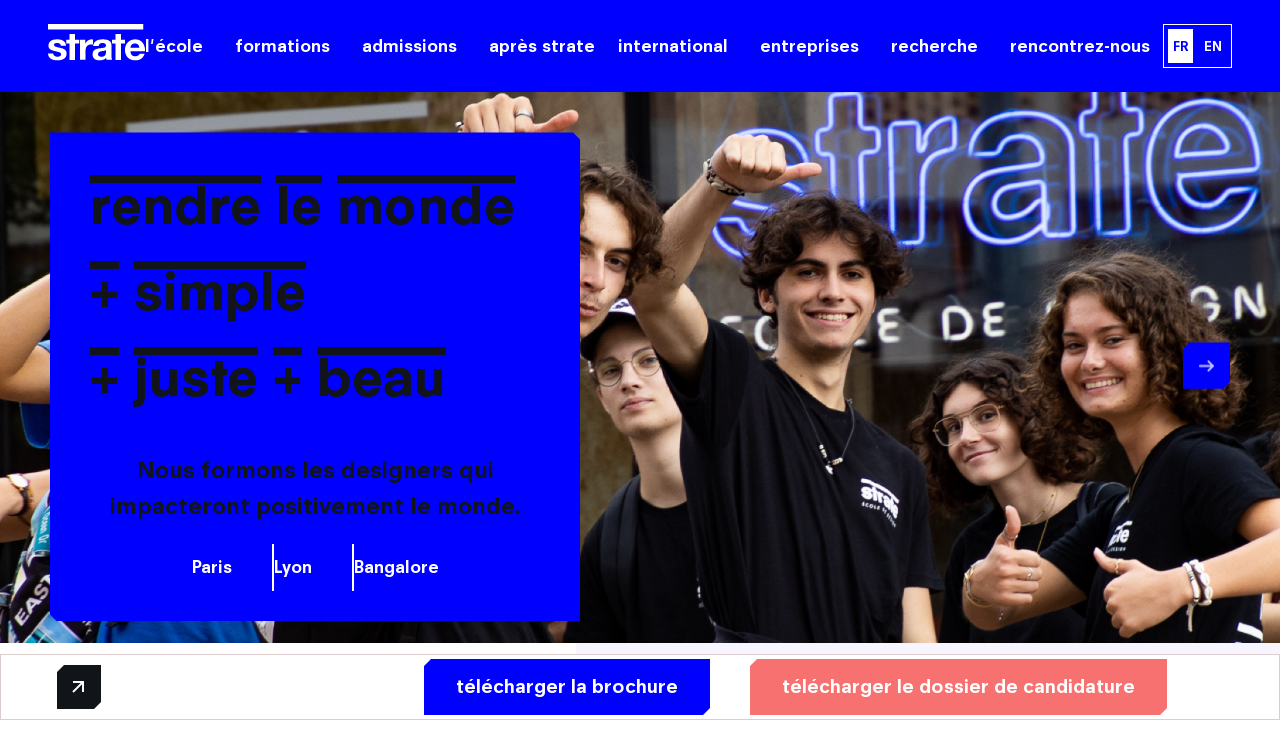

--- FILE ---
content_type: text/html; charset=UTF-8
request_url: https://www.strate.design/?field_categorie_faq_target_id=All&field_category_users=21&page=2
body_size: 147030
content:
<!DOCTYPE html>
<html  lang="fr" dir="ltr" prefix="content: http://purl.org/rss/1.0/modules/content/  dc: http://purl.org/dc/terms/  foaf: http://xmlns.com/foaf/0.1/  og: http://ogp.me/ns#  rdfs: http://www.w3.org/2000/01/rdf-schema#  schema: http://schema.org/  sioc: http://rdfs.org/sioc/ns#  sioct: http://rdfs.org/sioc/types#  skos: http://www.w3.org/2004/02/skos/core#  xsd: http://www.w3.org/2001/XMLSchema# ">
<head>


      <!-- Début de la mention Didomi de consentement aux cookies du domaine : www.strate.design -->
    <script type="text/javascript">(function () {
        (function (e, r) {
          var t = document.createElement("link");
          t.rel = "preconnect";
          t.as = "script";
          var n = document.createElement("link");
          n.rel = "dns-prefetch";
          n.as = "script";
          var i = document.createElement("script");
          i.id = "spcloader";
          i.type = "text/javascript";
          i["async"] = true;
          i.charset = "utf-8";
          var o = "https://sdk.privacy-center.org/" + e + "/loader.js?target_type=notice&target=" + r;
          if (window.didomiConfig && window.didomiConfig.user) {
            var a = window.didomiConfig.user;
            var c = a.country;
            var d = a.region;
            if (c) {
              o = o + "&country=" + c;
              if (d) {
                o = o + "&region=" + d
              }
            }
          }
          t.href = "https://sdk.privacy-center.org/";
          n.href = "https://sdk.privacy-center.org/";
          i.src = o;
          var s = document.getElementsByTagName("script")[0];
          s.parentNode.insertBefore(t, s);
          s.parentNode.insertBefore(n, s);
          s.parentNode.insertBefore(i, s)
        })("2b9ff3fa-76fe-41ec-9f94-ba897056775e", "UiagJb7r")
      })();</script>
    <!-- Fin de la mention Didomi de consentement aux cookies du domaine : www.strate.design -->

  <!-- Google Tag Manager -->
  <script>(function (w, d, s, l, i) {
      w[l] = w[l] || [];
      w[l].push({
        'gtm.start':
          new Date().getTime(), event: 'gtm.js'
      });
      var f = d.getElementsByTagName(s)[0],
        j = d.createElement(s), dl = l != 'dataLayer' ? '&l=' + l : '';
      j.async = true;
      j.src =
        '//www.googletagmanager.com/gtm.js?id=' + i + dl;
      j.setAttribute('class', 'optanon-category-C0001');
      f.parentNode.insertBefore(j, f);
    })(window, document, 'script', 'dataLayer', 'GTM-M7ZQ75V');
  </script>
  <!-- End Google Tag Manager -->
  <!-- Google Tag Manager -->
  <script>(function (w, d, s, l, i) {
      w[l] = w[l] || [];
      w[l].push({
        'gtm.start':
          new Date().getTime(), event: 'gtm.js'
      });
      var f = d.getElementsByTagName(s)[0],
        j = d.createElement(s), dl = l != 'dataLayer' ? '&l=' + l : '';
      j.async = true;
      j.src =
        'https://server.strate.design/6pt09vn16o8ldao.js?aw=' + i.replace(/^GTM-/, '') + dl;
      j.setAttribute('class', 'optanon-category-C0001');
      f.parentNode.insertBefore(j, f);
    })(window, document, 'script', 'dataLayer', 'GTM-TXBXRM78');</script>
  <!-- End Google Tag Manager -->

  <meta charset="utf-8" />
<noscript><style>form.antibot * :not(.antibot-message) { display: none !important; }</style>
</noscript><style>body #backtotop {background: #11151A;border-color: #11151A;color: #FFFFFF;}body #backtotop:hover { background: #F7F5FF; border-color: #F7F5FF; }</style>
<meta name="description" content="Ecole de design de référence. Formation design reconnue par l&#039;État. Diplôme de designer industriel visé par l&#039;État." />
<link rel="canonical" href="https://www.strate.design/?page=2" />
<link rel="shortlink" href="https://www.strate.design/" />
<meta name="Generator" content="Drupal 10 (https://www.drupal.org)" />
<meta name="MobileOptimized" content="width" />
<meta name="HandheldFriendly" content="true" />
<meta name="viewport" content="width=device-width, initial-scale=1.0" />
<link rel="alternate" hreflang="fr" href="https://www.strate.design/" />
<link rel="alternate" hreflang="en" href="https://www.strate.design/en" />
<link rel="icon" href="/sites/default/files/ggeedu_vars/strate-ecole-de-design-bleu.ico" type="image/vnd.microsoft.icon" />

    <link rel="stylesheet" media="all" href="/core/modules/system/css/components/ajax-progress.module.css?t9rfzm" />
<link rel="stylesheet" media="all" href="/core/modules/system/css/components/align.module.css?t9rfzm" />
<link rel="stylesheet" media="all" href="/core/modules/system/css/components/autocomplete-loading.module.css?t9rfzm" />
<link rel="stylesheet" media="all" href="/core/modules/system/css/components/fieldgroup.module.css?t9rfzm" />
<link rel="stylesheet" media="all" href="/core/modules/system/css/components/container-inline.module.css?t9rfzm" />
<link rel="stylesheet" media="all" href="/core/modules/system/css/components/clearfix.module.css?t9rfzm" />
<link rel="stylesheet" media="all" href="/core/modules/system/css/components/details.module.css?t9rfzm" />
<link rel="stylesheet" media="all" href="/core/modules/system/css/components/hidden.module.css?t9rfzm" />
<link rel="stylesheet" media="all" href="/core/modules/system/css/components/item-list.module.css?t9rfzm" />
<link rel="stylesheet" media="all" href="/core/modules/system/css/components/js.module.css?t9rfzm" />
<link rel="stylesheet" media="all" href="/core/modules/system/css/components/nowrap.module.css?t9rfzm" />
<link rel="stylesheet" media="all" href="/core/modules/system/css/components/position-container.module.css?t9rfzm" />
<link rel="stylesheet" media="all" href="/core/modules/system/css/components/progress.module.css?t9rfzm" />
<link rel="stylesheet" media="all" href="/core/modules/system/css/components/reset-appearance.module.css?t9rfzm" />
<link rel="stylesheet" media="all" href="/core/modules/system/css/components/resize.module.css?t9rfzm" />
<link rel="stylesheet" media="all" href="/core/modules/system/css/components/sticky-header.module.css?t9rfzm" />
<link rel="stylesheet" media="all" href="/core/modules/system/css/components/system-status-counter.css?t9rfzm" />
<link rel="stylesheet" media="all" href="/core/modules/system/css/components/system-status-report-counters.css?t9rfzm" />
<link rel="stylesheet" media="all" href="/core/modules/system/css/components/system-status-report-general-info.css?t9rfzm" />
<link rel="stylesheet" media="all" href="/core/modules/system/css/components/tabledrag.module.css?t9rfzm" />
<link rel="stylesheet" media="all" href="/core/modules/system/css/components/tablesort.module.css?t9rfzm" />
<link rel="stylesheet" media="all" href="/core/modules/system/css/components/tree-child.module.css?t9rfzm" />
<link rel="stylesheet" media="all" href="/modules/contrib/jquery_ui/assets/vendor/jquery.ui/themes/base/core.css?t9rfzm" />
<link rel="stylesheet" media="all" href="/modules/contrib/jquery_ui/assets/vendor/jquery.ui/themes/base/accordion.css?t9rfzm" />
<link rel="stylesheet" media="all" href="/core/modules/views/css/views.module.css?t9rfzm" />
<link rel="stylesheet" media="all" href="/modules/contrib/back_to_top/css/back_to_top_text.css?t9rfzm" />
<link rel="stylesheet" media="all" href="/modules/custom/ebiz_custom/css/ebiz_style.css?t9rfzm" />
<link rel="stylesheet" media="all" href="/modules/contrib/jquery_ui/assets/vendor/jquery.ui/themes/base/theme.css?t9rfzm" />
<link rel="stylesheet" media="all" href="/modules/contrib/paragraphs/css/paragraphs.unpublished.css?t9rfzm" />
<link rel="stylesheet" media="all" href="/themes/custom/distribution_ggeedu/dist/css/styles.min.css?t9rfzm" />
<link rel="stylesheet" media="all" href="/themes/custom/sous_theme_custom/dist/css/styles.min.css?t9rfzm" />

      <script src="https://kit.fontawesome.com/8cc3ee5167.js" defer crossorigin="anonymous"></script>


        <title>Ecole de design, Strate - Paris et Lyon</title>
        </head>
<body  class="page-__home-page page--3 page-__3 front not-logged-in html page-frontpage page-node-type-page">

<!-- Google Tag Manager (noscript) -->
<noscript>
  <iframe src="https://www.googletagmanager.com/ns.html?id=GTM-M7ZQ75V" height="0" width="0"
          style="display:none;visibility:hidden"></iframe>
</noscript>
<!-- End Google Tag Manager (noscript) -->
<script>0</script>
<!-- datalayer generic -->
<!-- Google Tag Manager (noscript) -->
<noscript>
  <iframe src="https://server.strate.design/ns.html?id=GTM-TXBXRM78" height="0" width="0"
          style="display:none;visibility:hidden"></iframe>
</noscript>
<!-- End Google Tag Manager (noscript) -->

  <script>
    window.dataLayer = window.dataLayer || [];
    window.dataLayer.push({
            event:
    'generic',
                env_language:
    'FR',
                env_work:
    'prod',
                page_type:
    'front'
            })
    ;
  </script>
<!-- End datalayer generic -->


  <div class="dialog-off-canvas-main-canvas" data-off-canvas-main-canvas>
    
 <div id="mm-page" class="d-flex flex-column">
  <!-- header -->
  <div class="oHeader">
          <header id="main_header" role="banner" class="order--1 main-header d-flex justify-content-between align-items-center">
        <div class="header-region-left">
          <div class="header-left">
              <div id="block-sitebranding">
  
    
        <a href="/" title="Accueil" rel="home">
      <svg xmlns="http://www.w3.org/2000/svg" viewBox="0 0 600 230">
      <path d="M111.832 168.54a30.782 30.782 0 0 0-8.9-9.86c-3.69-2.65-7.9-4.77-12.62-6.38-4.73-1.6-9.59-2.96-14.55-4.09-4.81-1.12-9.55-2.16-14.19-3.12-4.66-.96-8.78-2.05-12.39-3.25-3.61-1.2-6.53-2.77-8.78-4.69-2.24-1.92-3.36-4.41-3.36-7.45 0-2.57.64-4.61 1.92-6.14 1.28-1.52 2.84-2.68 4.69-3.49 1.84-.79 3.89-1.32 6.13-1.56 2.25-.24 4.33-.36 6.26-.36 6.09 0 11.38 1.17 15.87 3.49s6.97 6.77 7.45 13.35h32.47c-.64-7.7-2.61-14.07-5.89-19.12-3.29-5.05-7.42-9.1-12.39-12.15-4.97-3.04-10.62-5.21-16.95-6.49-6.34-1.28-12.87-1.93-19.6-1.93-6.74 0-13.31.61-19.72 1.81-6.42 1.2-12.19 3.29-17.32 6.25-5.13 2.97-9.26 7.02-12.39 12.15-3.12 5.13-4.68 11.7-4.68 19.72 0 5.45 1.12 10.06 3.36 13.82 2.25 3.77 5.21 6.9 8.9 9.39 3.69 2.48 7.9 4.48 12.63 6.01 4.72 1.52 9.57 2.85 14.55 3.96 12.18 2.57 21.68 5.14 28.49 7.7 6.82 2.57 10.23 6.42 10.23 11.54 0 3.05-.72 5.58-2.17 7.58a16.225 16.225 0 0 1-5.41 4.81c-2.16 1.2-4.57 2.09-7.21 2.65-2.65.56-5.17.84-7.58.84-3.36 0-6.61-.4-9.74-1.2-3.13-.81-5.89-2.05-8.3-3.73-2.4-1.69-4.37-3.85-5.89-6.5-1.53-2.64-2.28-5.8-2.28-9.49H.002c.32 8.33 2.2 15.27 5.65 20.8 3.45 5.53 7.86 9.98 13.23 13.35 5.37 3.36 11.5 5.77 18.4 7.21 6.89 1.44 13.95 2.16 21.16 2.16a106 106 0 0 0 20.8-2.04c6.82-1.36 12.87-3.73 18.16-7.09 5.29-3.37 9.58-7.82 12.87-13.35 3.28-5.53 4.93-12.39 4.93-20.56 0-5.77-1.12-10.63-3.37-14.55zm158.96-73.24c-4.33 0-8.5.65-12.5 1.93a45.723 45.723 0 0 0-11.3 5.41 42.692 42.692 0 0 0-9.39 8.42c-2.72 3.29-4.89 6.85-6.49 10.7h-.48V98.67h-32.47v124.34h34.15v-56.04c0-5.61.56-10.82 1.69-15.63 1.12-4.81 3-9.02 5.65-12.63 2.64-3.6 6.13-6.45 10.46-8.53 4.33-2.09 9.62-3.13 15.87-3.13 2.09 0 4.25.12 6.5.36 2.24.24 4.17.52 5.77.84V96.51c-2.73-.8-5.21-1.21-7.46-1.21zm122.66 116.17c-.65-5.14-.97-10.51-.97-16.12v-64.69c0-7.54-1.68-13.59-5.05-18.16s-7.69-8.14-12.98-10.7c-5.29-2.57-11.15-4.29-17.56-5.17-6.42-.88-12.75-1.33-19-1.33-6.89 0-13.75.69-20.56 2.05-6.82 1.36-12.95 3.65-18.4 6.85-5.45 3.21-9.94 7.46-13.47 12.75-3.53 5.29-5.53 11.95-6.01 19.96h34.15c.64-6.73 2.89-11.54 6.73-14.43 3.85-2.89 9.14-4.33 15.88-4.33 3.04 0 5.89.2 8.53.6 2.65.4 4.97 1.2 6.98 2.41 2 1.2 3.6 2.88 4.81 5.05 1.2 2.16 1.8 5.09 1.8 8.78.16 3.52-.88 6.21-3.13 8.05-2.24 1.85-5.29 3.25-9.13 4.21-3.85.96-8.26 1.68-13.23 2.17-4.97.48-10.02 1.12-15.15 1.92-5.14.8-10.22 1.89-15.27 3.25s-9.54 3.4-13.47 6.13c-3.93 2.73-7.14 6.37-9.62 10.94-2.49 4.57-3.73 10.39-3.73 17.44 0 6.41 1.08 11.94 3.25 16.59 2.16 4.65 5.17 8.5 9.02 11.55 3.84 3.04 8.33 5.29 13.47 6.73 5.12 1.44 10.65 2.16 16.59 2.16 7.69 0 15.23-1.12 22.61-3.36 7.37-2.25 13.78-6.17 19.23-11.79.16 2.09.45 4.13.85 6.14.4 2 .92 3.96 1.56 5.89h34.63c-1.6-2.56-2.73-6.41-3.36-11.54zm-35.12-36.56c0 1.92-.2 4.49-.6 7.7-.4 3.21-1.48 6.37-3.25 9.49-1.76 3.13-4.49 5.82-8.17 8.06-3.69 2.25-8.9 3.37-15.63 3.37-2.73 0-5.38-.24-7.94-.72-2.57-.48-4.81-1.33-6.74-2.53-1.92-1.2-3.45-2.84-4.56-4.93-1.13-2.08-1.69-4.65-1.69-7.7 0-3.2.56-5.84 1.69-7.93 1.11-2.08 2.6-3.81 4.44-5.17 1.85-1.36 4.01-2.45 6.5-3.25 2.48-.8 5.01-1.44 7.57-1.92 2.73-.48 5.45-.88 8.18-1.21 2.72-.32 5.33-.72 7.82-1.2 2.48-.48 4.81-1.08 6.97-1.8s3.97-1.72 5.41-3.01v12.75zm239.05-33.43c-2.25-8.82-5.89-16.67-10.94-23.57-5.05-6.89-11.51-12.39-19.36-16.47-7.86-4.09-17.08-6.14-27.66-6.14-9.46 0-18.08 1.69-25.85 5.05-7.78 3.37-14.47 7.98-20.08 13.83-5.62 5.86-9.95 12.79-12.99 20.81-3.05 8.01-4.57 16.67-4.57 25.97 0 9.62 1.48 18.44 4.45 26.45 2.96 8.02 7.17 14.92 12.62 20.69 5.45 5.77 12.11 10.22 19.97 13.34 7.85 3.13 16.67 4.69 26.45 4.69 14.11 0 26.13-3.2 36.08-9.61 9.93-6.42 17.31-17.08 22.12-31.99h-30.06c-1.12 3.85-4.17 7.5-9.14 10.94-4.97 3.45-10.91 5.17-17.8 5.17-9.62 0-16.99-2.48-22.12-7.45-5.14-4.97-7.94-12.99-8.42-24.05h89.71c.63-9.62-.16-18.84-2.41-27.66zm-87.3 6.01c.16-2.4.68-5.13 1.56-8.17.88-3.05 2.41-5.93 4.57-8.66 2.17-2.73 5.05-5.01 8.66-6.86 3.61-1.84 8.14-2.76 13.59-2.76 8.33 0 14.55 2.24 18.64 6.73s6.93 11.06 8.54 19.72h-55.56zM.002 0v34.54h588.53V0H.002zM476.412 98.67v22.85h-25.01v102.69h-34.15V121.52h-20.68V98.67h20.68V61.39h34.15v37.28zM192.632 98.67v22.85h-25.01v102.69h-34.15V121.52h-20.68V98.67h20.68V61.39h34.15v37.28z" fill="#00f"/></svg>
    </a>
      
</div>
        
        
        
<div class="menu-mobile-container">
    <a href="#" class="toggle-expand icon-menu" data-target="main-nav">
        <span></span>
        <span></span>
        <span></span>
    </a>
    <div id="block-mmenugauche-2" class="clearfix menu-mobile block-mmenugauche-2 col-12 col-md-12 col-xl-12">
          
                    <div class="drilldown">
      <div class="drilldown-container">
      <ul class="drilldown-root ul-level-1"><li class="menu-accordion-mobile-item menu-mobile-level-1"><a class="menu-accordion-mobile-link icon-chevron-bottom-after" href="#">L'école</a><ul class="menu-accordion-mobile ul-level-2"><li class="menu-mobile-item menu-mobile-level-2">
                      <a href="https://www.strate.design/ecole-design/strate-ecole-de-design-campus-sevres" class="">Strate Paris</a>
                    </li><li class="menu-mobile-item menu-mobile-level-2">
                      <a href="https://www.strate.design/ecole-design/strate-ecole-design-campus-lyon" class="">Strate Lyon</a>
                    </li><li class="menu-mobile-item menu-mobile-level-2">
                      <a href="https://www.strate.design/ecole-design/vie-etudiante" class="">La vie étudiante à Strate</a>
                    </li><li class="menu-mobile-item menu-mobile-level-2">
                      <a href="https://www.strate.design/ecole-design/design-by-strate" class="">Le design by Strate</a>
                    </li><li class="menu-mobile-item menu-mobile-level-2">
                      <a href="https://www.strate.design/ecole-design/finance-logement" class="">Financement / Logement</a>
                    </li><li class="menu-mobile-item menu-mobile-level-2">
                      <a href="https://www.strate.design/entreprise" class="">Nos partenaires</a>
                    </li><li class="menu-mobile-item menu-mobile-level-2">
                      <a href="https://www.strate.design/page/lequipe" class="">L'équipe Strate</a>
                    </li><li class="menu-mobile-item menu-mobile-level-2">
                      <a href="https://www.strate.design/ecole-design/reseau-studialis-galileo" class="">Galileo Global Education</a>
                    </li><li class="menu-mobile-item menu-mobile-level-2">
                      <a href="https://www.strate.design/encyclopedie-design" class="">Encyclopédie du design</a>
                    </li><li class="menu-mobile-item menu-mobile-level-2">
                      <a href="https://www.strate.design/faq" class="">FAQ</a>
                    </li><li class="menu-mobile-item menu-mobile-level-2">
                      <a href="https://www.strate.design/contactez-nous" class="">Contact</a>
                    </li><li class="menu-mobile-item menu-mobile-level-2">
                      <a href="https://www.strate.design/ecole-design" class="">Qui sommes-nous ?</a>
                    </li></ul></li><li class="menu-mobile-item menu-mobile-level-1"><a class="menu-mobile-link icon-arrow-right-after" href="#">Formations</a><ul class="drilldown-sub ul-level-2">
        <li class="drilldown-back"><a class="icon-arrow-right">retour</a></li><li class="menu-accordion-mobile-item menu-mobile-level-2"><a class="menu-accordion-mobile-link icon-chevron-bottom-after" href="#">Cursus Design Industriel</a><ul class="menu-accordion-mobile ul-level-3"><li class="category category-blue-light d-inline-block">Accessible de Post-Bac à Bac+4​</li><li class="menu-mobile-item menu-mobile-level-3">
                      <a href="https://www.strate.design/formation/formation-designer-bac-5-lyon" class="">Cursus en 5 ans Lyon​</a>
                    </li><li class="menu-mobile-item menu-mobile-level-3">
                      <a href="https://www.strate.design/formation/design" class="">Cursus en 5 ans Paris​</a>
                    </li><li class="menu-mobile-item menu-mobile-level-3">
                      <a href="#" class="menu-mobile-title nolink">Spécialisations de 3ème année ​</a>
                    </li><li class="menu-mobile-item menu-mobile-level-3">
                      <a href="#" class="menu-mobile-subtitle nolink">Accessibles après un Bachelor​</a>
                    </li><li class="menu-mobile-item menu-mobile-level-3">
                      <a href="https://www.strate.design/formation/formation-designer-produits" class="">Filière Design Produit[s]​</a>
                    </li><li class="menu-mobile-item menu-mobile-level-3">
                      <a href="https://www.strate.design/formation/formation-designer-identites" class="">Filière Design Identité[s]​</a>
                    </li><li class="menu-mobile-item menu-mobile-level-3">
                      <a href="https://www.strate.design/formation/formation-designer-interactions" class="">Filière Design UX & Interaction[s]​</a>
                    </li><li class="menu-mobile-item menu-mobile-level-3">
                      <a href="https://www.strate.design/formation/formation-design-despaces" class="">Filière Design Espace[s]​</a>
                    </li><li class="menu-mobile-item menu-mobile-level-3">
                      <a href="https://www.strate.design/formation/formation-designer-mobilites" class="">Filière Design Transport & Mobilité[s]​</a>
                    </li><li class="menu-mobile-item menu-mobile-level-3">
                      <a href="https://www.strate.design/formation/design-mobilites-durables" class="">Filière Design Mobilité[s] Durable[s]​</a>
                    </li></ul></li><li class="menu-accordion-mobile-item menu-mobile-level-2"><a class="menu-accordion-mobile-link icon-chevron-bottom-after" href="#">Cursus Modelage Design 3D</a><ul class="menu-accordion-mobile ul-level-3"><li class="category category-blue-light d-inline-block">Accessible Post-Bac uniquement​</li><li class="menu-mobile-item menu-mobile-level-3">
                      <a href="https://www.strate.design/formation/modelage-3d" class="">Filière Design Prototypage​</a>
                    </li></ul></li><li class="menu-accordion-mobile-item menu-mobile-level-2"><a class="menu-accordion-mobile-link icon-chevron-bottom-after" href="#">Mastères Spécialisés​</a><ul class="menu-accordion-mobile ul-level-3"><li class="category category-blue-light d-inline-block">Accessibles après un Bac+3​</li><li class="menu-mobile-item menu-mobile-level-3">
                      <a href="https://www.strate.design/formation/transportation-design-english" class="">Graduate Program Design​ Transport[s]</a>
                    </li><li class="menu-mobile-item menu-mobile-level-3">
                      <a href="https://www.strate.design/formation/formation-design-transitions" class="">Graduate Program Design Transitions[s]​</a>
                    </li><li class="menu-mobile-item menu-mobile-level-3">
                      <a href="#" class="menu-mobile-subtitle nolink">Accessibles après un Bac+5</a>
                    </li><li class="menu-mobile-item menu-mobile-level-3">
                      <a href="https://www.strate.design/formation/mastere-innovation-design" class="">Mastère Innovation x Design​</a>
                    </li></ul></li><li class="menu-accordion-mobile-item menu-mobile-level-2"><a class="menu-accordion-mobile-link icon-chevron-bottom-after" href="#">Programmes courts </a><ul class="menu-accordion-mobile ul-level-3"><li class="category category-blue-light d-inline-block">Accessible avant le Bac​</li><li class="menu-mobile-item menu-mobile-level-3">
                      <a href="https://www.strate.design/page/stages-decouverte" class="">Stages découverte​s</a>
                    </li></ul></li></ul></li><li class="menu-accordion-mobile-item menu-mobile-level-1"><a class="menu-accordion-mobile-link icon-chevron-bottom-after" href="#">Admissions</a><ul class="menu-accordion-mobile ul-level-2"><li class="menu-mobile-item menu-mobile-level-2">
                      <a href="https://www.strate.design/admission" class="">Comment candidater à Strate ?</a>
                    </li><li class="menu-mobile-item menu-mobile-level-2">
                      <a href="https://www.strate.design/admission/design" class="">Admission en Cursus Design </a>
                    </li><li class="menu-mobile-item menu-mobile-level-2">
                      <a href="https://www.strate.design/dossier-parcoursup-entretien-dadmission-comment-se-preparer" class="">Parcoursup : Admission 1ère année Design</a>
                    </li><li class="menu-mobile-item menu-mobile-level-2">
                      <a href="https://www.strate.design/admission/admission-parallele-strate" class="">Admission Parallèle : 2e, 3e et 4e année Design</a>
                    </li><li class="menu-mobile-item menu-mobile-level-2">
                      <a href="https://www.strate.design/admission/modelage-3d" class="">Admission en Design Prototypage</a>
                    </li><li class="menu-mobile-item menu-mobile-level-2">
                      <a href="https://www.strate.design/admission/masteres-specialises" class="">Admission en Mastères Spécialisés</a>
                    </li><li class="menu-mobile-item menu-mobile-level-2">
                      <a href="https://www.strate.design/admission/plateforme-mon-master" class="">Admissions hors Mon Master</a>
                    </li><li class="menu-mobile-item menu-mobile-level-2">
                      <a href="https://www.strate.design/ecole-design/finance-logement" class="">Combien coûtent mes études ?</a>
                    </li></ul></li><li class="menu-accordion-mobile-item menu-mobile-level-1"><a class="menu-accordion-mobile-link icon-chevron-bottom-after" href="#">Rencontrez-nous</a><ul class="menu-accordion-mobile ul-level-2"><li class="menu-mobile-item menu-mobile-level-2">
                      <a href="https://www.strate.design/agenda" class="external">Nos prochaines dates</a>
                    </li><li class="menu-mobile-item menu-mobile-level-2">
                      <a href="https://www.strate.design/decouvrir-ecole" class="">JPO & autres évènements</a>
                    </li><li class="menu-mobile-item menu-mobile-level-2">
                      <a href="https://www.strate.design/galerie/actualites" class="">Nos actualités</a>
                    </li></ul></li><li class="menu-accordion-mobile-item menu-mobile-level-1"><a class="menu-accordion-mobile-link icon-chevron-bottom-after" href="#">Après Strate</a><ul class="menu-accordion-mobile ul-level-2"><li class="menu-mobile-item menu-mobile-level-2">
                      <a href="https://www.strate.design/metiers-design" class="">Les métiers du design</a>
                    </li><li class="menu-mobile-item menu-mobile-level-2">
                      <a href="https://www.strate.design/admission/secteurs-activite-designer" class="">Les secteurs d'activité du designer</a>
                    </li><li class="menu-mobile-item menu-mobile-level-2">
                      <a href="https://www.strate.design/insertion-professionnelle" class="">Que deviennent nos diplômés ?</a>
                    </li></ul></li><li class="menu-accordion-mobile-item menu-mobile-level-1"><a class="menu-accordion-mobile-link icon-chevron-bottom-after" href="#">Recherche</a><ul class="menu-accordion-mobile ul-level-2"><li class="menu-mobile-item menu-mobile-level-2">
                      <a href="https://www.strate.design/pole-recherche" class="">Strate Research</a>
                    </li><li class="menu-mobile-item menu-mobile-level-2">
                      <a href="https://www.strate.design/pole-recherche/robotics-design-lab" class="">Labo : Robotics by design lab</a>
                    </li><li class="menu-mobile-item menu-mobile-level-2">
                      <a href="https://www.strate.design/pole-recherche/exalt-design-lab-research" class="">Labo : Exalt Design Lab</a>
                    </li><li class="menu-mobile-item menu-mobile-level-2">
                      <a href="https://www.strate.design/pole-recherche/reset-design-lab" class="">Labo : Reset Design Lab</a>
                    </li><li class="menu-mobile-item menu-mobile-level-2">
                      <a href="https://www.strate.design/pole-recherche/ethos-design-lab" class="">Labo : Ethos Design Lab</a>
                    </li></ul></li><li class="menu-accordion-mobile-item menu-mobile-level-1"><a class="menu-accordion-mobile-link icon-chevron-bottom-after" href="#">International</a><ul class="menu-accordion-mobile ul-level-2"><li class="menu-mobile-item menu-mobile-level-2">
                      <a href="https://www.strate.design/international" class="">Découvrir le service international</a>
                    </li><li class="menu-mobile-item menu-mobile-level-2">
                      <a href="https://www.strate.design/international/formation-design" class="">Le cursus Design à l'international</a>
                    </li><li class="menu-mobile-item menu-mobile-level-2">
                      <a href="https://www.strate.design/international/demande-inscription-etudiant-echange" class="">L'échange académique</a>
                    </li><li class="menu-mobile-item menu-mobile-level-2">
                      <a href="https://www.strate.design/international/demande-inscription-etudiant-etranger" class="">Candidature des étudiants internationaux</a>
                    </li><li class="menu-mobile-item menu-mobile-level-2">
                      <a href="https://www.strate.design/international/ecoles-partenaires" class="">Nos partenaires internationaux</a>
                    </li></ul></li><li class="menu-mobile-item menu-mobile-level-1"><a class="menu-mobile-link icon-arrow-right-after" href="#">Entreprises</a><ul class="drilldown-sub ul-level-2">
        <li class="drilldown-back"><a class="icon-arrow-right">retour</a></li><li class="menu-accordion-mobile-item menu-mobile-level-2"><a class="menu-accordion-mobile-link icon-chevron-bottom-after" href="#">Formation continue</a><ul class="menu-accordion-mobile ul-level-3"><li class="menu-mobile-item menu-mobile-level-3">
                      <a href="https://www.strate.design/formation/facilitation-graphique" class="">Facilitation graphique</a>
                    </li><li class="menu-mobile-item menu-mobile-level-3">
                      <a href="https://www.strate.design/formation-executive-uxui-design" class="">User experience Design</a>
                    </li><li class="menu-mobile-item menu-mobile-level-3">
                      <a href="https://www.strate.design/formation/design-lexperience-collaborateur" class="">Design de l'expérience collaborateur</a>
                    </li><li class="menu-mobile-item menu-mobile-level-3">
                      <a href="https://www.strate.design/formation/manager-equipe-creatifs" class="">Manager une équipe de créatifs</a>
                    </li><li class="menu-mobile-item menu-mobile-level-3">
                      <a href="https://www.strate.design/formation/formation-continue-design-thinking" class="">Design Thinking & Doing</a>
                    </li></ul></li><li class="menu-mobile-item menu-mobile-level-2">
                      <a href="https://www.strate.design/entreprise" class="">Les relations entreprise</a>
                    </li><li class="menu-mobile-item menu-mobile-level-2">
                      <a href="https://www.strate.design/entreprise/carriere" class="">Carrière / Stage</a>
                    </li><li class="menu-mobile-item menu-mobile-level-2">
                      <a href="https://www.strate.design/entreprise/proposez-votre-projet" class="">Proposer un projet</a>
                    </li></ul></li></ul>
            </div>
          </div>
          

              </div>
</div>


          </div>
        </div>
        <div class="header-region-right d-inline-flex align-items-center justify-content-center w-100">
          <div class="header-center">
              
<div id="mega-menu-4"  id="block-megamenu-2" class="position-static megamenu entity entity-bean bean-mega-menu">
    

  <div class="megamenu-nav d-flex align-items-center position-static" id="megaMenuList">
                                                                                    <div class="nav-item pr-3 first even is-parent">
          <div class="d-flex align-items-center"  about="/node/4304">
    <a
      class="nav-link col-auto lLinkMenu h6 m-0 p-0"
      href="/ecole-design"
      title="l&#039;école">
      l&#039;école
    </a>
          <a
        class="nav-link col-auto lLinkMenu h6 m-0 p-0"
        id="megamenu-dropdown-4304"
        aria-haspopup="true"
        aria-expanded="false">
      </a>
      </div>

  <div
    class="megamenu-content bg-white z-index-3 container-fluid"
    aria-labelledby="megamenu-dropdown-4304">
    <div class="row d-flex justify-content-center m-0 mx-auto">
                                                                                                                                                                                                                                          
      
      
      

  
<section id="node-4305"  about="/node/4305" class="node node-inline-entity-block-menu clearfix d-block col-4 d-md-block col-md-4 d-lg-block col-lg-4">

  
      
      
  

            <div class="field-sep-8 menu-links-wrapper">
<div  class="entity field-sep-44 entity-paragraphs-item paragraphs-item-link">
  <div  class="content">
    <ul class="list-unstyled m-0">
                                                                                                                                                                                                                                          <li>
            <a href="/ecole-design" rel="nofollow" class=" btn-cta link" >
              Qui sommes-nous ?
            </a>
          </li>
                                <li>
            <a href="/ecole-design/strate-ecole-de-design-campus-sevres" rel="nofollow" class=" btn-cta link" >
              Strate Paris
            </a>
          </li>
                                <li>
            <a href="/ecole-design/strate-ecole-design-campus-lyon" rel="nofollow" class=" btn-cta link" >
              Strate Lyon
            </a>
          </li>
                                <li>
            <a href="/ecole-design/vie-etudiante" rel="nofollow" class=" btn-cta link" >
              La vie étudiante à Strate
            </a>
          </li>
                                <li>
            <a href="/ecole-design/design-by-strate" rel="nofollow" class=" btn-cta link" >
              Le design by Strate
            </a>
          </li>
                                <li>
            <a href="/page/lequipe" rel="nofollow" class=" btn-cta link" >
              L&#039;équipe Strate
            </a>
          </li>
                                              </ul>
  </div>
</div>

</div>
    
  </section>

                                
      
      
      

  
<section id="node-5695"  about="/node/5695" class="node node-inline-entity-block-menu clearfix d-block col-4 d-md-block col-md-4 d-lg-block col-lg-4">

  
      
      
  

            <div class="field-sep-8 menu-links-wrapper">
<div  class="entity field-sep-44 entity-paragraphs-item paragraphs-item-link">
  <div  class="content">
    <ul class="list-unstyled m-0">
                                                                                                                                                                                                                                          <li>
            <a href="/ecole-design/finance-logement" rel="nofollow" class=" btn-cta link" >
              Financement / Logement
            </a>
          </li>
                                <li>
            <a href="/entreprise" rel="nofollow" class=" btn-cta link" >
              Nos partenaires
            </a>
          </li>
                                <li>
            <a href="/ecole-design/reseau-studialis-galileo" rel="nofollow" class=" btn-cta link" >
              Galileo Global Education
            </a>
          </li>
                                <li>
            <a href="/faq" rel="nofollow" class=" btn-cta link" >
              FAQ
            </a>
          </li>
                                <li>
            <a href="/encyclopedie-design" rel="nofollow" class=" btn-cta link" >
              Encyclopédie du design 
            </a>
          </li>
                                <li>
            <a href="/contactez-nous" rel="nofollow" class=" btn-cta link" >
              Contact
            </a>
          </li>
                                              </ul>
  </div>
</div>

</div>
    
  </section>

                                              </div>
  </div>

      </div>
                                                              <div class="nav-item pr-3 odd is-parent">
          <div class="d-flex align-items-center"  about="/node/39">
    <a
      class="nav-link col-auto lLinkMenu h6 m-0 p-0"
      href="/formation"
      title="formations">
      formations
    </a>
          <a
        class="nav-link col-auto lLinkMenu h6 m-0 p-0"
        id="megamenu-dropdown-39"
        aria-haspopup="true"
        aria-expanded="false">
      </a>
      </div>

  <div
    class="megamenu-content bg-white z-index-3 container-fluid"
    aria-labelledby="megamenu-dropdown-39">
    <div class="row d-flex justify-content-center m-0 mx-auto">
                                                                                                                                                                                                                                          
      
      
      

  
<section id="node-9264"  about="/x-inline-entity-block-menu/cursus-design-v2" class="node node-inline-entity-block-menu clearfix d-block col-12 d-md-block col-md-12 d-lg-block col-lg-4">

  
      
      
  

            <div class="field-sep-8 menu-links-wrapper">  <div  class="entity field-sep-44 text entity-paragraphs-item paragraphs-item-text">
  <div  class="content">
    <div class="field field-name-field-body field-type-text-long field-label-hidden">
      <div class="field-items">
                    
            <div class="field-item"><p class="underline-style small text-black no-hover">Cursus Design Industriel en 5 ans</p>

<p class="category category-blue-light d-inline-block">Accessible de Post-Bac à Bac+4</p>
</div>
      
      </div>
    </div>
  </div>
</div>
</div>
              <div class="field-sep-8 menu-links-wrapper">
<div  class="entity field-sep-44 entity-paragraphs-item paragraphs-item-link">
  <div  class="content">
    <ul class="list-unstyled m-0">
                                                                                                                                                                                                                                          <li>
            <a href="/formation/design" rel="nofollow" class=" btn-cta link" rel=nofollow>
              Cursus Design Paris
            </a>
          </li>
                                <li>
            <a href="/formation/formation-designer-bac-5-lyon" rel="nofollow" class=" btn-cta link" rel=nofollow>
              Cursus Design Lyon
            </a>
          </li>
                                              </ul>
  </div>
</div>

</div>
              <div class="field-sep-8 menu-links-wrapper">  <div  class="entity field-sep-44 text entity-paragraphs-item paragraphs-item-text">
  <div  class="content">
    <div class="field field-name-field-body field-type-text-long field-label-hidden">
      <div class="field-items">
                    
            <div class="field-item"><p class="underline-style small text-black no-hover">Spécialisations en 3ème année</p>

<p class="category category-blue-light d-inline-block">Accessibles après un Bachelor</p>
</div>
      
      </div>
    </div>
  </div>
</div>
</div>
              <div class="field-sep-8 menu-links-wrapper">
<div  class="entity field-sep-44 entity-paragraphs-item paragraphs-item-link">
  <div  class="content">
    <ul class="list-unstyled m-0">
                                                                                                                                                                                                                                          <li>
            <a href="/formation/formation-designer-produits" rel="nofollow" class=" btn-cta link" rel=nofollow>
              Filière Design Produit[s]
            </a>
          </li>
                                <li>
            <a href="/formation/formation-designer-identites" rel="nofollow" class=" btn-cta link" rel=nofollow>
              Filière Design Identité[s]
            </a>
          </li>
                                <li>
            <a href="/formation/formation-designer-interactions" rel="nofollow" class=" btn-cta link" rel=nofollow>
              Filière UX &amp; Interaction[s]
            </a>
          </li>
                                <li>
            <a href="/formation/formation-design-despaces" rel="nofollow" class=" btn-cta link" rel=nofollow>
              Filière Espace[s]
            </a>
          </li>
                                <li>
            <a href="/formation/formation-designer-mobilites" rel="nofollow" class=" btn-cta link" rel=nofollow>
              Filière Transport &amp; Mobilité[s]
            </a>
          </li>
                                <li>
            <a href="/formation/design-mobilites-durables" rel="nofollow" class=" btn-cta link" rel=nofollow>
              Filière Mobilité[s] Durable[s]
            </a>
          </li>
                                              </ul>
  </div>
</div>

</div>
    
  </section>

                                
      
      
      

  
<section id="node-9265"  about="/x-inline-entity-block-menu/cursus-modelage-v2" class="node node-inline-entity-block-menu clearfix d-block col-12 d-md-block col-md-12 d-lg-block col-lg-4">

  
      
      
  

            <div class="field-sep-8 menu-links-wrapper">  <div  class="entity field-sep-44 text entity-paragraphs-item paragraphs-item-text">
  <div  class="content">
    <div class="field field-name-field-body field-type-text-long field-label-hidden">
      <div class="field-items">
                    
            <div class="field-item"><p class="underline-style small text-black no-hover">Cursus Modelage Design 3D</p>

<p class="category category-blue-light d-inline-block">Accessible Post-Bac uniquement</p>
</div>
      
      </div>
    </div>
  </div>
</div>
</div>
              <div class="field-sep-8 menu-links-wrapper">
<div  class="entity field-sep-44 entity-paragraphs-item paragraphs-item-link">
  <div  class="content">
    <ul class="list-unstyled m-0">
                                                                                                                                                                                                                                          <li>
            <a href="/formation/modelage-3d" rel="nofollow" class=" btn-cta link" rel=nofollow>
              Filière Design Prototypage
            </a>
          </li>
                                              </ul>
  </div>
</div>

</div>
    
  </section>

                                
      
      
      

  
<section id="node-9266"  about="/x-inline-entity-block-menu/masteres-specialises" class="node node-inline-entity-block-menu clearfix d-block col-12 d-md-block col-md-12 d-lg-block col-lg-4">

  
      
      
  

            <div class="field-sep-8 menu-links-wrapper">  <div  class="entity field-sep-44 text entity-paragraphs-item paragraphs-item-text">
  <div  class="content">
    <div class="field field-name-field-body field-type-text-long field-label-hidden">
      <div class="field-items">
                    
            <div class="field-item"><p class="underline-style small text-black no-hover">Mastères Spécialisés</p>

<p class="category category-blue-light d-inline-block">Accessibles après un Bac+3</p>
</div>
      
      </div>
    </div>
  </div>
</div>
</div>
              <div class="field-sep-8 menu-links-wrapper">
<div  class="entity field-sep-44 entity-paragraphs-item paragraphs-item-link">
  <div  class="content">
    <ul class="list-unstyled m-0">
                                                                                                                                                                                                                                          <li>
            <a href="/formation/transportation-design-english" rel="nofollow" class=" btn-cta link" rel=nofollow>
              Graduate Program Design Transport[s]
            </a>
          </li>
                                <li>
            <a href="/formation/formation-design-transitions" rel="nofollow" class=" btn-cta link" rel=nofollow>
              Graduate Program Design Transition[s]
            </a>
          </li>
                                              </ul>
  </div>
</div>

</div>
              <div class="field-sep-8 menu-links-wrapper">  <div  class="entity field-sep-44 text entity-paragraphs-item paragraphs-item-text">
  <div  class="content">
    <div class="field field-name-field-body field-type-text-long field-label-hidden">
      <div class="field-items">
                    
            <div class="field-item"><p class="category category-blue-light d-inline-block">Accessible après un Bac+5</p>
</div>
      
      </div>
    </div>
  </div>
</div>
</div>
              <div class="field-sep-8 menu-links-wrapper">
<div  class="entity field-sep-44 entity-paragraphs-item paragraphs-item-link">
  <div  class="content">
    <ul class="list-unstyled m-0">
                                                                                                                                                                                                                                          <li>
            <a href="/formation/mastere-innovation-design" rel="nofollow" class=" btn-cta link" rel=nofollow>
              Mastère Innovation x Design
            </a>
          </li>
                                              </ul>
  </div>
</div>

</div>
    
  </section>

                                
      
      
      

  
<section id="node-9267"  about="/x-inline-entity-block-menu/programmes-courts" class="node node-inline-entity-block-menu clearfix d-block col-12 d-md-block col-md-12 d-lg-block col-lg-4">

  
      
      
  

            <div class="field-sep-8 menu-links-wrapper">  <div  class="entity field-sep-44 text entity-paragraphs-item paragraphs-item-text">
  <div  class="content">
    <div class="field field-name-field-body field-type-text-long field-label-hidden">
      <div class="field-items">
                    
            <div class="field-item"><p class="underline-style small text-black no-hover">Programmes courts</p>

<p class="category category-blue-light d-inline-block">Accessible avant le Bac</p>
</div>
      
      </div>
    </div>
  </div>
</div>
</div>
              <div class="field-sep-8 menu-links-wrapper">
<div  class="entity field-sep-44 entity-paragraphs-item paragraphs-item-link">
  <div  class="content">
    <ul class="list-unstyled m-0">
                                                                                                                                                                                                                                          <li>
            <a href="/page/stages-decouverte" rel="nofollow" class=" btn-cta link" rel=nofollow>
              Stages découvertes
            </a>
          </li>
                                              </ul>
  </div>
</div>

</div>
    
  </section>

                                              </div>
  </div>

      </div>
                                                              <div class="nav-item pr-3 even is-parent">
          <div class="d-flex align-items-center"  about="/node/44">
    <a
      class="nav-link col-auto lLinkMenu h6 m-0 p-0"
      href="/admission"
      title="admissions">
      admissions
    </a>
          <a
        class="nav-link col-auto lLinkMenu h6 m-0 p-0"
        id="megamenu-dropdown-44"
        aria-haspopup="true"
        aria-expanded="false">
      </a>
      </div>

  <div
    class="megamenu-content bg-white z-index-3 container-fluid"
    aria-labelledby="megamenu-dropdown-44">
    <div class="row d-flex justify-content-center m-0 mx-auto">
                                                                                                                                                                                                                                          
      
      
      

  
<section id="node-4309"  about="/node/4309" class="node node-inline-entity-block-menu clearfix d-block col-4 d-md-block col-md-4 d-lg-block col-lg-4">

  
      
      
  

            <div class="field-sep-8 menu-links-wrapper">
<div  class="entity field-sep-44 entity-paragraphs-item paragraphs-item-link">
  <div  class="content">
    <ul class="list-unstyled m-0">
                                                                                                                                                                                                                                          <li>
            <a href="/admission" rel="nofollow" class=" btn-cta link" >
              Comment candidater à Strate ?
            </a>
          </li>
                                <li>
            <a href="/admission/design" rel="nofollow" class=" btn-cta link" >
              Admission cursus Design
            </a>
          </li>
                                <li>
            <a href="/dossier-parcoursup-entretien-dadmission-comment-se-preparer" rel="nofollow" class=" btn-cta link" >
              Parcoursup : Admission 1ère année Design
            </a>
          </li>
                                <li>
            <a href="/admission/admission-parallele-strate" rel="nofollow" class=" btn-cta link" >
              Admission Parallèle : 2e, 3e et 4e année Design
            </a>
          </li>
                                              </ul>
  </div>
</div>

</div>
    
  </section>

                                
      
      
      

  
<section id="node-5736"  about="/node/5736" class="node node-inline-entity-block-menu clearfix d-block col-12 d-md-block col-md-12 d-lg-block col-lg-4">

  
      
      
  

            <div class="field-sep-8 menu-links-wrapper">
<div  class="entity field-sep-44 entity-paragraphs-item paragraphs-item-link">
  <div  class="content">
    <ul class="list-unstyled m-0">
                                                                                                                                                                                                                                          <li>
            <a href="/ecole-design/finance-logement" rel="nofollow" class=" btn-cta link" >
              Combien coûtent mes études ?
            </a>
          </li>
                                <li>
            <a href="/admission/modelage-3d" rel="nofollow" class=" btn-cta link" >
              Admission en Design Prototypage
            </a>
          </li>
                                <li>
            <a href="/admission/masteres-specialises" rel="nofollow" class=" btn-cta link" >
              Admission en Mastères Spécialisés
            </a>
          </li>
                                <li>
            <a href="/admission/plateforme-mon-master" rel="nofollow" class=" btn-cta link" >
              Admissions hors Mon Master
            </a>
          </li>
                                              </ul>
  </div>
</div>

</div>
    
  </section>

                                              </div>
  </div>

      </div>
                                                              <div class="nav-item pr-3 odd is-parent">
          <div class="d-flex align-items-center"  about="/node/46">
    <a
      class="nav-link col-auto lLinkMenu h6 m-0 p-0"
      href="/metiers-design"
      title="après strate">
      après strate
    </a>
          <a
        class="nav-link col-auto lLinkMenu h6 m-0 p-0"
        id="megamenu-dropdown-46"
        aria-haspopup="true"
        aria-expanded="false">
      </a>
      </div>

  <div
    class="megamenu-content bg-white z-index-3 container-fluid"
    aria-labelledby="megamenu-dropdown-46">
    <div class="row d-flex justify-content-center m-0 mx-auto">
                                                                                                                                                                                                                                          
      
      
      

  
<section id="node-4306"  about="/node/4306" class="node node-inline-entity-block-menu clearfix d-block col-12 d-md-block col-md-12 d-lg-block col-lg-4">

  
      
      
  

            <div class="field-sep-8 menu-links-wrapper">
<div  class="entity field-sep-44 entity-paragraphs-item paragraphs-item-link">
  <div  class="content">
    <ul class="list-unstyled m-0">
                                                                                                                                                                                                                                          <li>
            <a href="/metiers-design" rel="nofollow" class=" btn-cta link" >
              Les métiers du design
            </a>
          </li>
                                <li>
            <a href="/admission/secteurs-activite-designer" rel="nofollow" class=" btn-cta link" >
              Les secteurs d&#039;activité du designer
            </a>
          </li>
                                <li>
            <a href="/insertion-professionnelle" rel="nofollow" class=" btn-cta link" >
              Que deviennent nos diplômés ?
            </a>
          </li>
                                              </ul>
  </div>
</div>

</div>
    
  </section>

                                              </div>
  </div>

      </div>
                                                              <div class="nav-item pr-3 even is-parent">
          <div class="d-flex align-items-center"  about="/node/43">
    <a
      class="nav-link col-auto lLinkMenu h6 m-0 p-0"
      href="/international"
      title="international">
      international
    </a>
          <a
        class="nav-link col-auto lLinkMenu h6 m-0 p-0"
        id="megamenu-dropdown-43"
        aria-haspopup="true"
        aria-expanded="false">
      </a>
      </div>

  <div
    class="megamenu-content bg-white z-index-3 container-fluid"
    aria-labelledby="megamenu-dropdown-43">
    <div class="row d-flex justify-content-center m-0 mx-auto">
                                                                                                                                                                                                                                          
      
      
      

  
<section id="node-4310"  about="/node/4310" class="node node-inline-entity-block-menu clearfix d-block col-12 d-md-block col-md-12 d-lg-block col-lg-4">

  
      
      
  

            <div class="field-sep-8 menu-links-wrapper">
<div  class="entity field-sep-44 entity-paragraphs-item paragraphs-item-link">
  <div  class="content">
    <ul class="list-unstyled m-0">
                                                                                                                                                                                                                                          <li>
            <a href="/international" rel="nofollow" class=" btn-cta link" >
              Découvrir le service international
            </a>
          </li>
                                <li>
            <a href="/international/demande-inscription-etudiant-echange" rel="nofollow" class=" btn-cta link" >
              L&#039;échange académique
            </a>
          </li>
                                <li>
            <a href="/international/demande-inscription-etudiant-etranger" rel="nofollow" class=" btn-cta link" >
              Candidature des étudiants internationaux
            </a>
          </li>
                                <li>
            <a href="/international/ecoles-partenaires" rel="nofollow" class=" btn-cta link" >
              Nos partenaires internationaux
            </a>
          </li>
                                              </ul>
  </div>
</div>

</div>
    
  </section>

                                              </div>
  </div>

      </div>
                                                              <div class="nav-item pr-3 odd is-parent">
          <div class="d-flex align-items-center"  about="/node/45">
    <a
      class="nav-link col-auto lLinkMenu h6 m-0 p-0"
      href="/entreprise"
      title="entreprises">
      entreprises
    </a>
          <a
        class="nav-link col-auto lLinkMenu h6 m-0 p-0"
        id="megamenu-dropdown-45"
        aria-haspopup="true"
        aria-expanded="false">
      </a>
      </div>

  <div
    class="megamenu-content bg-white z-index-3 container-fluid"
    aria-labelledby="megamenu-dropdown-45">
    <div class="row d-flex justify-content-center m-0 mx-auto">
                                                                                                                                                                                                                                          
      
      
      

  
<section id="node-4311"  about="/node/4311" class="node node-inline-entity-block-menu clearfix d-block col-12 d-md-block col-md-12 d-lg-block col-lg-4">

  
      
      
  

            <div class="field-sep-8 menu-links-wrapper">
<div  class="entity field-sep-44 entity-paragraphs-item paragraphs-item-link">
  <div  class="content">
    <ul class="list-unstyled m-0">
                                                                                                                                                                                                                                          <li>
            <a href="/entreprise" rel="nofollow" class=" btn-cta link" >
              Les relations entreprise
            </a>
          </li>
                                <li>
            <a href="/entreprise/carriere" rel="nofollow" class=" btn-cta link" >
              Carrière / Stage
            </a>
          </li>
                                <li>
            <a href="/entreprise/proposez-votre-projet" rel="nofollow" class=" btn-cta link" >
              Proposer un projet
            </a>
          </li>
                                              </ul>
  </div>
</div>

</div>
    
  </section>

                                
      
      
      

  
<section id="node-9650"  about="/x-inline-entity-block-menu/formation-continue-0" class="node node-inline-entity-block-menu clearfix d-block col-12 d-md-block col-md-12 d-lg-block col-lg-4">

  
      
      
  

            <div class="field-sep-8 menu-links-wrapper">  <div  class="entity field-sep-44 text entity-paragraphs-item paragraphs-item-text">
  <div  class="content">
    <div class="field field-name-field-body field-type-text-long field-label-hidden">
      <div class="field-items">
                    
            <div class="field-item"><p class="underline-style small text-black no-hover">Formation continue</p>
</div>
      
      </div>
    </div>
  </div>
</div>
</div>
              <div class="field-sep-8 menu-links-wrapper">
<div  class="entity field-sep-44 entity-paragraphs-item paragraphs-item-link">
  <div  class="content">
    <ul class="list-unstyled m-0">
                                                                                                                                                                                                                                          <li>
            <a href="/formation/formation-continue-design-thinking" rel="nofollow" class=" btn-cta link" rel=nofollow>
              Design Thinking &amp; Doing
            </a>
          </li>
                                <li>
            <a href="/formation/manager-equipe-creatifs" rel="nofollow" class=" btn-cta link" rel=nofollow>
              Manager une équipe de créatifs
            </a>
          </li>
                                <li>
            <a href="/formation/design-lexperience-collaborateur" rel="nofollow" class=" btn-cta link" rel=nofollow>
              Design de l&#039;expérience collaborateur
            </a>
          </li>
                                <li>
            <a href="/formation-executive-uxui-design" rel="nofollow" class=" btn-cta link" rel=nofollow>
              User experience Design
            </a>
          </li>
                                <li>
            <a href="/formation/facilitation-graphique" rel="nofollow" class=" btn-cta link" rel=nofollow>
              Facilitation graphique
            </a>
          </li>
                                              </ul>
  </div>
</div>

</div>
    
  </section>

                                              </div>
  </div>

      </div>
                                                              <div class="nav-item pr-3 even is-parent">
          <div class="d-flex align-items-center"  about="/recherche">
    <a
      class="nav-link col-auto lLinkMenu h6 m-0 p-0"
      href="/pole-recherche"
      title="recherche">
      recherche
    </a>
          <a
        class="nav-link col-auto lLinkMenu h6 m-0 p-0"
        id="megamenu-dropdown-4313"
        aria-haspopup="true"
        aria-expanded="false">
      </a>
      </div>

  <div
    class="megamenu-content bg-white z-index-3 container-fluid"
    aria-labelledby="megamenu-dropdown-4313">
    <div class="row d-flex justify-content-center m-0 mx-auto">
                                                                                                                                                                                                                                          
      
      
      

  
<section id="node-4312"  about="/node/4312" class="node node-inline-entity-block-menu clearfix d-block col-12 d-md-block col-md-12 d-lg-block col-lg-4">

  
      
      
  

            <div class="field-sep-8 menu-links-wrapper">
<div  class="entity field-sep-44 entity-paragraphs-item paragraphs-item-link">
  <div  class="content">
    <ul class="list-unstyled m-0">
                                                                                                                                                                                                                                          <li>
            <a href="/pole-recherche" rel="nofollow" class=" btn-cta link" >
              Strate Research
            </a>
          </li>
                                <li>
            <a href="/pole-recherche/robotics-design-lab" rel="nofollow" class=" btn-cta link" >
              Labo : Robotics by design lab
            </a>
          </li>
                                <li>
            <a href="/pole-recherche/exalt-design-lab-research" rel="nofollow" class=" btn-cta link" >
              Labo : Exalt Design Lab
            </a>
          </li>
                                <li>
            <a href="/pole-recherche/reset-design-lab" rel="nofollow" class=" btn-cta link" >
              Labo : Reset Design Lab
            </a>
          </li>
                                <li>
            <a href="/pole-recherche/ethos-design-lab" rel="nofollow" class=" btn-cta link" >
              Labo : Ethos Design Lab
            </a>
          </li>
                                              </ul>
  </div>
</div>

</div>
    
  </section>

                                              </div>
  </div>

      </div>
                                                                            <div class="nav-item pr-3 last pr-0 odd is-parent">
          <div class="d-flex align-items-center"  about="/node/48">
    <a
      class="nav-link col-auto lLinkMenu h6 m-0 p-0"
      href="/agenda"
      title="rencontrez-nous">
      rencontrez-nous
    </a>
          <a
        class="nav-link col-auto lLinkMenu h6 m-0 p-0"
        id="megamenu-dropdown-48"
        aria-haspopup="true"
        aria-expanded="false">
      </a>
      </div>

  <div
    class="megamenu-content bg-white z-index-3 container-fluid"
    aria-labelledby="megamenu-dropdown-48">
    <div class="row d-flex justify-content-center m-0 mx-auto">
                                                                                                                                                                                                                                          
      
      
      

  
<section id="node-5753"  about="/node/5753" class="node node-inline-entity-block-menu clearfix d-block col-12 d-md-block col-md-12 d-lg-block col-lg-4">

  
      
      
  

            <div class="field-sep-8 menu-links-wrapper">
<div  class="entity field-sep-44 entity-paragraphs-item paragraphs-item-link">
  <div  class="content">
    <ul class="list-unstyled m-0">
                                                                                                                                                                                                                                          <li>
            <a href="/agenda" rel="nofollow" class=" btn-cta link" >
              Nos prochaines dates
            </a>
          </li>
                                <li>
            <a href="/decouvrir-ecole" rel="nofollow" class=" btn-cta link" >
              JPO &amp; autres événements
            </a>
          </li>
                                <li>
            <a href="/page/stages-decouverte" rel="nofollow" class=" btn-cta link" >
              Stages découverte
            </a>
          </li>
                                <li>
            <a href="/galerie/actualites" rel="nofollow" class=" btn-cta link" >
              Nos actualités
            </a>
          </li>
                                              </ul>
  </div>
</div>

</div>
    
  </section>

                                              </div>
  </div>

      </div>
          </div>



</div>


          </div>
          <div class="header-right">
            
            <div>
  
    
      <div class="custom-language-switcher language-switcher-language-url d-none d-lg-block">
  <ul class="links">
          <li>
        <a href="/page/home-page" hreflang="fr" class="language-link is-active is-disabled">FR</a>
      </li>
          <li>
        <a href="/en" hreflang="en" class="language-link ">EN</a>
      </li>
      </ul>
</div>

  </div>

          </div>
        </div>
      </header>
      </div>
  <!-- END header -->
  <!-- page principale -->
          <div class="fixed-bar d-flex justify-content-between align-items-center sticky-cta">
        <button id="button-trigger-box" class="btn btn-black icon-arrow-right-up button-icon d-none d-lg-inline-flex">
          <span class="sr-only">arrow up</span>
        </button>
        <div class="infos-right">
                          




<div  id="block-rentree2022" class="position-fixed bean-type-trigger_box hide-block bg-dark text-light" >

  
    
  <div  class="content" >
    <button class="icon-close button-icon close-trigger"><span class="sr-only">close trigger box</span></button>
            
      <div>
              <div>  <div  class="entity field-sep-44 text entity-paragraphs-item paragraphs-item-text">
  <div  class="content">
    <div class="field field-name-field-body field-type-text-long field-label-hidden">
      <div class="field-items">
                    
            <div class="field-item"><p><span class="h5">RDV d'orientation</span></p>

<p>Prépare ta candidature Parcoursup lors d'un rdv personnalisé</p>

<p><a class="btn-cta btn-cta-wysiwyg btn-primary" href="/demande-rendez-vous" noopener="">Je prends rdv</a></p>
</div>
      
      </div>
    </div>
  </div>
</div>
</div>
              <div>
<div  class="entity h-100 entity-paragraphs-item paragraphs-item-image overlay-">
  <div  class="content h-100">
    <div class="position-relative field-sep  h-100">
                    </div>
              </div>
    </div>

</div>
          </div>
  
      </div>
</div>
<div id="block-telechargerlabrochure-2">
  
    
      
      <div>
              <div>
<div  class="entity field-sep-44 entity-paragraphs-item paragraphs-item-link">
  <div  class="content">
    <ul class="list-unstyled m-0">
                                                                                                                                                                                                                                          <li>
            <a href="/telechargez-documentation" rel="nofollow" class=" btn-cta link" >
              télécharger la brochure
            </a>
          </li>
                                              </ul>
  </div>
</div>

</div>
              <div>                                                  <a href="/telechargez-documentation"
       class="field-sep-32 btn btn-primary" >
      brochure
    </a>
      </div>
          </div>
  
  </div>
<div id="block-jecandidate">
  
    
      
      <div>
              <div>
<div  class="entity field-sep-44 entity-paragraphs-item paragraphs-item-link">
  <div  class="content">
    <ul class="list-unstyled m-0">
                                                                                                                                                                                                                                          <li>
            <a href="/telechargez-dossier-candidature" rel="nofollow" class=" btn-cta link" >
              télécharger le dossier de candidature
            </a>
          </li>
                                <li>
            <a href="/telechargez-dossier-candidature" rel="nofollow" class=" btn-cta link" >
              candidature
            </a>
          </li>
                                              </ul>
  </div>
</div>

</div>
          </div>
  
  </div>

        </div>
    </div>

    <main role="main">
    
        <!-- pre_content -->
    <div class="oPreContent">
          </div>
    <!-- END pre_content -->
    <a id="main-content" tabindex="-1"></a>

    
    
    <div class="oContent">
                <div class="homepage-hero bg-blue">
  <div class="homepage-hero-inner">
    <div class="hero-slider hide-slider">
                      <div class="paragraphs-item">
          <div class="hero-image-wrapper">
                          <div class="homepage-hero-image image-container image-1">
                <img src="/sites/default/files/2025-10/photo%20site%20web%201920x1080-rogn%C3%A9_0.jpg"
                     alt="strate école de design">
              </div>
                      </div>

                      <div class="hero-text text-left">
              <div class="hero-text-title">
                <div class="d-none d-lg-block">rendre le monde <br/> + simple <br/> + juste + beau</div>
                <div class="d-block d-lg-none">rendre le monde <br/> + simple + juste + beau</div>
              </div>
              <div class="hero-body"><h1>Nous formons les designers qui impacteront positivement le monde.</h1>
</div>

                              <div class="hero-links d-lg-flex d-none align-items-center justify-content-center">
                                      <a href="/ecole-design/strate-ecole-de-design-campus-sevres">Paris</a>
                                      <a href="/ecole-design/strate-ecole-design-campus-lyon">Lyon</a>
                                      <a href="https://strate.in/">Bangalore</a>
                                  </div>
              
                            <button class="circle field-sep-48 icon-arrow-down reset-btn mx-auto blue d-lg-none d-block mt-2" id="scroll-down"><span
                  class="sr-only"></span></button>
            </div>
                  </div>
                      <div class="paragraphs-item">
          <div class="hero-image-wrapper">
                          <div class="homepage-hero-image image-container image-2">
                <img src="/sites/default/files/2025-10/Frame%202233_0.png"
                     alt="strate école de design">
              </div>
                      </div>

                      <div class="hero-text text-right">
              <div class="hero-text-title">
                <div class="d-none d-lg-block">journée portes ouvertes</div>
                <div class="d-block d-lg-none">Portes Ouvertes</div>
              </div>
              <div class="hero-body"><p>A Lyon, le 31 janvier de 10h à 16h30</p>
</div>

              
                              <div class="hero-cta display-flex align-items-center justify-content-center">
                                                          <a href="https://www.strate.design/inscription-portes-ouvertes"
                       class="btn field-sep-32 btn-secondary" rel=nofollow>
                      Je participe
                    </a>
                                  </div>
                            <button class="circle field-sep-48 icon-arrow-down reset-btn mx-auto blue d-lg-none d-block mt-2" id="scroll-down"><span
                  class="sr-only"></span></button>
            </div>
                  </div>
          </div>
  </div>
</div>
<div id="block-sous-theme-custom-content">
  
    
      

<div id="node-3"  about="/page/home-page" typeof="schema:WebPage" class="node node-page node-full clearfix">
  
        <span property="schema:name" content="Home Page" class="hidden"></span>


  <div class="content">
    
    <div class="field field-name-field_inline_section field-type-entity_reference ">
    <div class="field-items">
              


<section id="node-14"  about="/node/14" class="node node-inline-entity-section position-relative section-wrapper bg-light text-dark semi-bg">
  
  
    
  <div id="content-section-14" class="   position-relative z-index-2 field-sep-44 no-responsive">
    <!-- INLINE BLOCKS -->
                        <!-- CLASSIC BLOCK -->
      <div class="container position-relative ">
        <div class="row d-block d-md-flex justify-content-between     ">
                                          
                  
      
      





<section id="node-12"  about="/node/12" class="node node-inline-entity-block position-relative d-block col-12 d-md-block col-md-12 d-lg-block col-lg-5">
    <div class="container h-100">
            
                
                                    <h2 class="field-sep - ">
  <span>Notre agenda</span>
</h2>
                        
        

                                  
<div >
  
  <div  class="content">
    
    <div class="field field-name-field_inline_block field-type-entity_reference ">
          <div><div class="views-element-container" id="block-sous-theme-custom-views-block-event-bossanova-paris-jpo-first">
  
    
      <div>
<div id='events-list-bossanova-paris-jpo-first'  class="contextual-region node-inline-entity-section position-relative clearfix mt-3 events-list-bossanova events-list-bossanova-jpo-first">
  <div class="container">
    <div class="row">
      <div class="section-title-wrapper field-sep p-0">
        <div class="position-relative z-index-2 field-sep text-left text-left">
          <div class="section-title">
            <p class="text field-sep-4 text-black fw-bold m-0">Campus Paris</p>
          </div>
        </div>
      </div>
    </div>
  </div>
  <div class="">
    <div class="container">
      
<div class="container events-list">
  <div class="row">
                <div class="views-row col-12, col-md-6, col-lg-12, p-0">
        
<div class="views-field views-field-nothing"><span>    
  
<div class="event-block card-custom position-relative not-jpo">
  <div class="card-left">
    <div class="date text-center">
      <div class="h2 field-sep not-responsive text-white">04</div>
      <div class="h4 field-sep-4 small text-white">fév. </div>
    </div>
  </div>
  <div class="card-right">
    <h3 class="h4 small field-sep text-white"><span>Atelier Portfolio Parcoursup </span></h3>
    <div class="text small field-sep-4 text-white field-hours"> 16h30 - 18h00</div>
    <div class="field-sep-12 no-responsive">
      <a rel="nofollow" class="btn-cta link stretched-link" href='/stage-decouverte?ciid[]=urn:bossanova:commercial_unit:859c9a1e-a384-4abe-ab50-5a1e496c3e67|3255&amp;event=urn:bossanova:commercial_unit_meeting:16febf04-1f1a-4212-b8aa-d607b11016c0' tabindex="-1">Je m'inscris</a>
    </div>
  </div>
</div></span></div>
      </div>
                <div class="views-row col-12, col-md-6, col-lg-12, p-0">
        
<div class="views-field views-field-nothing"><span>    
  
<div class="event-block card-custom position-relative not-jpo">
  <div class="card-left">
    <div class="date text-center">
      <div class="h2 field-sep not-responsive text-white">11</div>
      <div class="h4 field-sep-4 small text-white">fév. </div>
    </div>
  </div>
  <div class="card-right">
    <h3 class="h4 small field-sep text-white"><span>Réunion d&#039;info en ligne  </span></h3>
    <div class="text small field-sep-4 text-white field-hours"> 16h00 - 17h00</div>
    <div class="field-sep-12 no-responsive">
      <a rel="nofollow" class="btn-cta link stretched-link" href='/reunion-information?ciid[]=urn:bossanova:commercial_unit:859c9a1e-a384-4abe-ab50-5a1e496c3e67|3255&amp;event=urn:bossanova:commercial_unit_meeting:64d4ee10-36aa-480e-85e3-1591f96b0af6' tabindex="-1">Je m'inscris</a>
    </div>
  </div>
</div></span></div>
      </div>
      </div>
</div>





      
    </div>
  </div>
  
  
  
  
</div>
</div>

  </div>
</div>
      </div>
  
  </div>
</div>

                                        
<div >
  
  <div  class="content">
    
    <div class="field field-name-field_inline_block field-type-entity_reference ">
          <div><div class="views-element-container" id="block-sous-theme-custom-views-block-event-bossanova-lyon-jpo-first">
  
    
      <div>
<div id='events-list-bossanova-lyon-jpo-first'  class="contextual-region node-inline-entity-section position-relative clearfix mt-3 events-list-bossanova events-list-bossanova-jpo-first">
  <div class="container">
    <div class="row">
      <div class="section-title-wrapper field-sep p-0">
        <div class="position-relative z-index-2 field-sep text-left text-left">
          <div class="section-title">
            <p class="text field-sep-4 text-black fw-bold m-0">Campus Lyon</p>
          </div>
        </div>
      </div>
    </div>
  </div>
  <div class="">
    <div class="container">
      
<div class="container events-list">
  <div class="row">
                <div class="views-row col-12 col-md-6, col-lg-12, p-0">
        
<div class="views-field views-field-nothing"><span>    
  
<div class="event-block card-custom position-relative not-jpo">
  <div class="card-left">
    <div class="date text-center">
      <div class="h2 field-sep not-responsive text-white">04</div>
      <div class="h4 field-sep-4 small text-white">fév. </div>
    </div>
  </div>
  <div class="card-right">
    <h3 class="h4 small field-sep text-white"><span>Atelier Portfolio Parcoursup </span></h3>
    <div class="text small field-sep-4 text-white field-hours"> 16h30 - 18h00</div>
    <div class="field-sep-12 no-responsive">
      <a rel="nofollow" class="btn-cta link stretched-link" href='/stage-decouverte?ciid[]=urn:bossanova:commercial_unit:bbe3ee1a-c7cc-44ee-a278-138a6a38c234|3273&amp;event=urn:bossanova:commercial_unit_meeting:90ae914c-ae29-4546-8941-d35b0bb89acf' tabindex="-1">Je m'inscris</a>
    </div>
  </div>
</div></span></div>
      </div>
                <div class="views-row col-12 col-md-6, col-lg-12, p-0">
        
<div class="views-field views-field-nothing"><span>    
  
<div class="event-block card-custom position-relative not-jpo">
  <div class="card-left">
    <div class="date text-center">
      <div class="h2 field-sep not-responsive text-white">11</div>
      <div class="h4 field-sep-4 small text-white">fév. </div>
    </div>
  </div>
  <div class="card-right">
    <h3 class="h4 small field-sep text-white"><span>Réunion d&#039;info en ligne  </span></h3>
    <div class="text small field-sep-4 text-white field-hours"> 16h00 - 17h00</div>
    <div class="field-sep-12 no-responsive">
      <a rel="nofollow" class="btn-cta link stretched-link" href='/reunion-information?ciid[]=urn:bossanova:commercial_unit:bbe3ee1a-c7cc-44ee-a278-138a6a38c234|3273&amp;event=urn:bossanova:commercial_unit_meeting:a7c4e184-b3cd-466a-82f0-b3169513f050' tabindex="-1">Je m'inscris</a>
    </div>
  </div>
</div></span></div>
      </div>
      </div>
</div>





      
    </div>
  </div>
  
  
  
  
</div>
</div>

  </div>
</div>
      </div>
  
  </div>
</div>

                                          <div  class="entity field-sep-44 text entity-paragraphs-item paragraphs-item-text">
  <div  class="content">
    <div class="field field-name-field-body field-type-text-long field-label-hidden">
      <div class="field-items">
                    
            <div class="field-item"><div class="text-center"><span class="text-dark"><a href="/agenda">Découvrir tous nos événements</a></span></div>
</div>
      
      </div>
    </div>
  </div>
</div>

          
          </div>
  </section>

                  
      
      





<section id="node-13"  about="/node/13" class="node node-inline-entity-block position-relative d-block col-12 d-md-block col-md-12 d-lg-block col-lg-6">
    <div class="container h-100">
            
                
                                    <h2 class="field-sep - ">
  <span>Nos formations</span>
</h2>
                        
        

                                  
<div  class="entity field-sep-40 no-responsive entity-paragraphs-item paragraphs-item-accordion">
  <div  class="content">
    <div id="accordion--15" class="paragraphs-items paragraphs-items-field-accordion-item paragraphs-items-field-accordion-item-full paragraphs-items-full accordion accordion-flush">
        <div  class="entity entity-paragraphs-item paragraphs-item-accordion-item accordion-item field-sep-24 no-responsive">
  
<div class="accordion-header" id="heading62">
  <div class="accordion-button collapsed  d-flex align-items-center  collapsed " type="button" data-bs-toggle="collapse"
       data-bs-target="#collapse62" aria-expanded="false" aria-controls="collapse62">
          <h3
        class="accordion-title field-sep icon-arrow-right-down-after h4 w-100 justify-content-between"> Cursus Design</h3>
            <span class="text text-gray field-sep-8"></span>
      </div>
</div>
  <div id="collapse62" class="accordion-collapse collapse" aria-labelledby="heading62"
       data-bs-parent="#accordion--15">
    <div class="accordion-body text">
      <ul>
                                                                                                                                                                                                                                                                                                            <li><h3 class="heading-link"><a href="/formation/design" hreflang="fr">Formation Design à Paris : bac+5</a></h3></li>
                                        <li><h3 class="heading-link"><a href="/formation/formation-designer-bac-5-lyon" hreflang="fr">Formation Design à Lyon : bac+5</a></h3></li>
                                        <li><h3 class="heading-link"><a href="/formation/formation-designer-produits" hreflang="fr">Formation Design Produit[s]</a></h3></li>
                                        <li><h3 class="heading-link"><a href="/formation/formation-design-despaces" hreflang="fr">Formation Design d’Espace[s]</a></h3></li>
                                        <li><h3 class="heading-link"><a href="/formation/formation-designer-mobilites" hreflang="fr">Formation Design Transport &amp; Mobilité[s]</a></h3></li>
                                        <li><h3 class="heading-link"><a href="/formation/formation-designer-interactions" hreflang="fr">Formation Design UX &amp; Interaction[s]</a></h3></li>
                                        <li><h3 class="heading-link"><a href="/formation/formation-designer-identites" hreflang="fr">Formation Design d&#039;Identité[s]</a></h3></li>
                                        <li><h3 class="heading-link"><a href="/formation/design-mobilites-durables" hreflang="fr">Formation Design Mobilité[s] Durable[s]</a></h3></li>
                                                            </ul>
    </div>
  </div>
</div>
  <div  class="entity entity-paragraphs-item paragraphs-item-accordion-item accordion-item field-sep-24 no-responsive">
  
<div class="accordion-header" id="heading63">
  <div class="accordion-button collapsed  d-flex align-items-center  collapsed " type="button" data-bs-toggle="collapse"
       data-bs-target="#collapse63" aria-expanded="false" aria-controls="collapse63">
          <h3
        class="accordion-title field-sep icon-arrow-right-down-after h4 w-100 justify-content-between"> Cursus Modelage</h3>
            <span class="text text-gray field-sep-8"></span>
      </div>
</div>
  <div id="collapse63" class="accordion-collapse collapse" aria-labelledby="heading63"
       data-bs-parent="#accordion--15">
    <div class="accordion-body text">
      <ul>
                                                                                                                                                                                                                                                                                                            <li><h3 class="heading-link"><a href="/formation/modelage-3d" hreflang="fr">Formation Design Prototypage</a></h3></li>
                                                            </ul>
    </div>
  </div>
</div>
  <div  class="entity entity-paragraphs-item paragraphs-item-accordion-item accordion-item field-sep-24 no-responsive">
  
<div class="accordion-header" id="heading64">
  <div class="accordion-button collapsed  d-flex align-items-center  collapsed " type="button" data-bs-toggle="collapse"
       data-bs-target="#collapse64" aria-expanded="false" aria-controls="collapse64">
          <h3
        class="accordion-title field-sep icon-arrow-right-down-after h4 w-100 justify-content-between"> Mastères et formations courtes </h3>
            <span class="text text-gray field-sep-8"></span>
      </div>
</div>
  <div id="collapse64" class="accordion-collapse collapse" aria-labelledby="heading64"
       data-bs-parent="#accordion--15">
    <div class="accordion-body text">
      <ul>
                                                                                                                                                                                                                                                                                                            <li><h3 class="heading-link"><a href="/formation/mastere-innovation-design" hreflang="fr">Mastère Innovation x Design en 1 an</a></h3></li>
                                        <li><h3 class="heading-link"><a href="/formation/transportation-design-english" hreflang="fr">Design Transport[s] en anglais</a></h3></li>
                                        <li><h3 class="heading-link"><a href="/formation/formation-design-transitions" hreflang="fr">Formation Design Transition[s]</a></h3></li>
                                                            </ul>
    </div>
  </div>
</div>

    </div>
  </div>
</div>

                                          <div  class="entity field-sep-44 text entity-paragraphs-item paragraphs-item-text">
  <div  class="content">
    <div class="field field-name-field-body field-type-text-long field-label-hidden">
      <div class="field-items">
                    
            <div class="field-item"><p><a href="https://www.strate.design/formation">Quelle formation choisir ?</a></p>
</div>
      
      </div>
    </div>
  </div>
</div>

          
          </div>
  </section>

    
                  </div>
      </div>
      </div>

  </section>


              


<section id="node-2"  about="/node/2" class="node node-inline-entity-section position-relative section-wrapper bg-dark text-light">
  
  
        <div class="section-title-wrapper field-sep">
      <div class="container position-relative z-index-2 field-sep text-lg-center text-left">
                            <div class="section-title">
            <h2 class="">Bienvenue à Strate </h2>
          </div>
              </div>
    </div>
  
  <div id="content-section-2" class="   position-relative z-index-2 field-sep-44 no-responsive">
    <!-- INLINE BLOCKS -->
                        <!-- CLASSIC BLOCK -->
      <div class="container position-relative ">
        <div class="row d-block d-md-flex justify-content-center     ">
                                          
                  
      
      





<section id="node-1"  about="/node/1" class="node node-inline-entity-block position-relative d-block col-12 d-md-block col-md-12 d-lg-block col-lg-8">
    <div class="container h-100">
            
        

                                    <div  class="entity field-sep-44 text entity-paragraphs-item paragraphs-item-text">
  <div  class="content">
    <div class="field field-name-field-body field-type-text-long field-label-hidden">
      <div class="field-items">
                    
            <div class="field-item"><p>Strate École de Design, permet aux étudiants de développer les connaissances et les compétences dont ils ont besoin pour réussir et contribuer à notre société en évolution rapide. <a href="https://www.strate.design/ecole-design">Découvrir l’école</a>.</p>
</div>
      
      </div>
    </div>
  </div>
</div>

                                        <div  class="entity field-sep-80 entity-paragraphs-item paragraphs-item-video">
  <div  class="content">
        <div class="youtube video-player">
      <div class="play-button glyph glyph-player"></div>
      <iframe class="youtube-video"
          src="https://www.youtube.com/embed/zLwb-_F0u3I?autoplay=0&mute=1&enablejsapi=1&loop=1&playlist=zLwb-_F0u3I">
          </iframe>
    </div>
      </div>
</div>

          
          </div>
  </section>

    
                  </div>
      </div>
      </div>

  </section>


              


<section id="node-9"  about="/node/9" class="node node-inline-entity-section position-relative section-wrapper bg-light text-dark">
  
  
        <div class="section-title-wrapper field-sep">
      <div class="container position-relative z-index-2 field-sep text-left text-left">
                            <div class="section-title">
            <h2 class="">Une école reconnue !</h2>
          </div>
              </div>
    </div>
  
  <div id="content-section-9" class="   position-relative z-index-2 field-sep-44 no-responsive">
    <!-- INLINE BLOCKS -->
                        <!-- CLASSIC BLOCK -->
      <div class="container position-relative ">
        <div class="row d-block d-md-flex justify-content-between     ">
                                          
                  
      
      





<section id="node-8"  about="/node/8" class="node node-inline-entity-block position-relative d-block col-12 d-md-block col-md-12 d-lg-block col-lg-12">
    <div class="container h-100">
            
        

                                    
<div  class="row row-cols-1 row-cols-md-2 row-cols-lg-4 justify-content-center">
  

  
<div  class="animated-number-wrapper col text-center">
  <h3 class="numbers--number counter h2 not-responsive field-sep text-blue mt-4 mt-md-5">Top 5</h3>
  <div class="numbers--subtitle text mt-4 mt-md-5 text-gray-blue">
    écoles de design/ architecture d&#039;int. - formation Design Espace[s] en IDF (Classement Eduniversal 2026) 
  </div>
</div>

  
<div  class="animated-number-wrapper col text-center">
  <h3 class="numbers--number counter h2 not-responsive field-sep text-blue mt-4 mt-md-5">Top 7</h3>
  <div class="numbers--subtitle text mt-4 mt-md-5 text-gray-blue">
    meilleure école d&#039;Art et Design en France (Classement QS Ranking 2025)
  </div>
</div>

  
<div  class="animated-number-wrapper col text-center">
  <h3 class="numbers--number counter h2 not-responsive field-sep text-blue mt-4 mt-md-5">Top 8</h3>
  <div class="numbers--subtitle text mt-4 mt-md-5 text-gray-blue">
    meilleure école de design en France (Classement Figaro Etudiant 2025)
  </div>
</div>


</div>

          
          </div>
  </section>

    
                  </div>
      </div>
      </div>

  </section>


              


<section id="node-27"  about="/node/27" class="node node-inline-entity-section position-relative section-wrapper bg-dark text-light">
  
  
        <div class="section-title-wrapper field-sep">
      <div class="container position-relative z-index-2 field-sep text-left text-left">
                            <div class="section-title">
            <h2 class="">Découvrez Strate</h2>
          </div>
              </div>
    </div>
  
  <div id="content-section-27" class="   position-relative z-index-2 field-sep-44 no-responsive">
    <!-- INLINE BLOCKS -->
                        <!-- CLASSIC BLOCK -->
      <div class="container-fluid position-relative ">
        <div class="row d-block d-md-flex justify-content-between     ">
                                          
                  
      
      
                                
<section id="node-26"  about="/node/26" class="node node-inline-entity-slider-block clearfix d-block col-12 d-md-block col-md-12 d-lg-block col-lg-12 section-auto-items">

    
  

            <div class="full-container">
    <div class="slick-slider auto-items  " rel="scrollcontent scrollcontent26">
                                  
<div  class="entity h-100 entity-paragraphs-item paragraphs-item-image overlay-">
  <div  class="content h-100">
    <div class="position-relative field-sep  with-overlay-infos  h-100">
              <div class="overlay-infos show-on-hover p-bottom">
          <a class="link no-hover stretched-link text-white position-static z-index-2" href="/actualite/ouverture-cursus-design-industriel-100-en-anglais" title="Lancement cursus design industriel en anglais" >Découvrir</a>
        </div>
                        <div class="image-container overlay-blue">
                                                                  <img alt="cursus en anglais" title="cursus en anglais" src="/sites/default/files/images/2025-02/inter.jpg" typeof="foaf:Image" />

                      
                  </div>
                </div>
                              <h3 class="h5 not-responsive field-sep-16 no-responsive">Lancement cursus design industriel en anglais</h3>
                        </div>
    </div>


                                          
<div  class="entity h-100 entity-paragraphs-item paragraphs-item-image overlay-">
  <div  class="content h-100">
    <div class="position-relative field-sep  with-overlay-infos  h-100">
              <div class="overlay-infos show-on-hover p-bottom">
          <a class="link no-hover stretched-link text-white position-static z-index-2" href="/admission/admission-parallele-strate" title="Admissions parallèles" >Découvrir</a>
        </div>
                        <div class="image-container overlay-blue">
                                                                  <img alt="Admissions parrallèles" title="Entrée en cours de cursus" src="/sites/default/files/images/2023-03/mailingparcoursup_72dpi_carre_200dpi.png" typeof="foaf:Image" />

                      
                  </div>
                </div>
                              <h3 class="h5 not-responsive field-sep-16 no-responsive">Admissions parallèles</h3>
                        </div>
    </div>


                                          
<div  class="entity h-100 entity-paragraphs-item paragraphs-item-image overlay-">
  <div  class="content h-100">
    <div class="position-relative field-sep  with-overlay-infos  h-100">
              <div class="overlay-infos show-on-hover p-bottom">
          <a class="link no-hover stretched-link text-white position-static z-index-2" href="/actualite/interview-temoignage-detudiants-en-1ere-annee-strate-ecole-design-paris" title="Interview 1ère année Design" >Découvrir</a>
        </div>
                        <div class="image-container overlay-blue">
                                                                  <img alt="test_interieur_strate_2" title="test_interieur_strate_2" src="/sites/default/files/images/2022-11/test_interieur_strate_2.jpg" typeof="foaf:Image" />

                      
                  </div>
                </div>
                              <h3 class="h5 not-responsive field-sep-16 no-responsive">Interview 1ère année Design</h3>
                        </div>
    </div>


                                          
<div  class="entity h-100 entity-paragraphs-item paragraphs-item-image overlay-">
  <div  class="content h-100">
    <div class="position-relative field-sep  with-overlay-infos  h-100">
              <div class="overlay-infos show-on-hover p-bottom">
          <a class="link no-hover stretched-link text-white position-static z-index-2" href="/formation/modelage-3d" title="Formation Design Prototypage" >Découvrir</a>
        </div>
                        <div class="image-container overlay-blue">
                                                                  <img alt="modeleur 3D" title="modeleur 3D" src="/sites/default/files/images/2023-06/adobestock_181329686_vignettecarree.jpg" typeof="foaf:Image" />

                      
                  </div>
                </div>
                              <h3 class="h5 not-responsive field-sep-16 no-responsive">Formation Design Prototypage</h3>
                        </div>
    </div>


                                          
<div  class="entity h-100 entity-paragraphs-item paragraphs-item-image overlay-">
  <div  class="content h-100">
    <div class="position-relative field-sep  with-overlay-infos  h-100">
              <div class="overlay-infos show-on-hover p-bottom">
          <a class="link no-hover stretched-link text-white position-static z-index-2" href="/page/stages-decouverte" title="Stage découverte" >Découvrir</a>
        </div>
                        <div class="image-container overlay-blue">
                                                                  <img alt="Stage-découverte-dessin" title="Stage-découverte-dessin" src="/sites/default/files/images/2022-10/stage-decouverte-dessin.jpg" typeof="foaf:Image" />

                      
                  </div>
                </div>
                              <h3 class="h5 not-responsive field-sep-16 no-responsive">Stage découverte</h3>
                        </div>
    </div>


                                          
<div  class="entity h-100 entity-paragraphs-item paragraphs-item-image overlay-">
  <div  class="content h-100">
    <div class="position-relative field-sep  with-overlay-infos  h-100">
              <div class="overlay-infos show-on-hover p-bottom">
          <a class="link no-hover stretched-link text-white position-static z-index-2" href="/projet-etudiant" title="Projets étudiants" >Découvrir</a>
        </div>
                        <div class="image-container overlay-blue">
                                                                  <img alt="TEKASAI_principale copie" title="TEKASAI_principale copie" src="/sites/default/files/images/2022-10/tekasai_principale_copie.jpg" typeof="foaf:Image" />

                      
                  </div>
                </div>
                              <h3 class="h5 not-responsive field-sep-16 no-responsive">Projets étudiants</h3>
                        </div>
    </div>


                  </div>
      </div>

      <div class="container progress-container">
      <div class="row">
        <div class="col-12 col-md-8 offset-md-2">
          <div class="progress" role="progressbar" aria-valuemin="0" aria-valuemax="100">
            <span class="slider__label sr-only"></span>
          </div>
        </div>
      </div>
    </div>
  
                                              
  </section>

    
                  </div>
      </div>
      </div>

  </section>


              


<section id="node-21"  about="/node/21" class="node node-inline-entity-section position-relative section-wrapper bg-light text-primary">
  
  
    
  <div id="content-section-21" class="   position-relative z-index-2 field-sep-44 no-responsive">
    <!-- INLINE BLOCKS -->
                        <!-- CLASSIC BLOCK -->
      <div class="container position-relative ">
        <div class="row d-block d-md-flex justify-content-between     ">
                                          
                  
      
      





<section id="node-19"  about="/node/19" class="node node-inline-entity-block position-relative d-block col-12 d-md-block col-md-12 d-lg-block col-lg-5">
    <div class="container h-100">
            
                
                                    <h2 class="field-sep - ">
  <span>Nos actus à la une</span>
</h2>
                        
        

                                    <div  class="entity field-sep-44 text entity-paragraphs-item paragraphs-item-text">
  <div  class="content">
    <div class="field field-name-field-body field-type-text-long field-label-hidden">
      <div class="field-items">
                    
            <div class="field-item"><p>Retrouvez les actualités de nos campus parisien et lyonnais.</p>
</div>
      
      </div>
    </div>
  </div>
</div>

                                        
<div  class="entity field-sep-44 entity-paragraphs-item paragraphs-item-link">
  <div  class="content">
    <ul class="list-unstyled m-0">
                                                                                                                                                                                                                                          <li>
            <a href="/galerie/actualites" rel="nofollow" class=" btn-cta link" >
              Découvrir toutes les actualités
            </a>
          </li>
                                              </ul>
  </div>
</div>


          
          </div>
  </section>

                  
      
      





<section id="node-20"  about="/node/20" class="node node-inline-entity-block position-relative d-block col-12 d-md-block col-md-12 d-lg-block col-lg-6">
    <div class="container h-100">
            
        

                                  
  
          

<div  class="entity field-sep-40 no-responsive entity-paragraphs-item paragraphs-item-node_reference paragraphs-item-node_reference-hot_content_news">
  <div  class="content">
          
<div id="node-741"  about="/galerie/actualites/strate-ecole-design-parcoursup" class="card-custom no-padding image-inline clearfix position-relative node node-hot-content-miniature">
  <div class="card-body">
        <div class="text smallest field-sep-24 text-gray-blue">Publié le 19 Jan 2026</div>
    <h3 class="h5 field-sep-24 text-black">Admission 1ère année Design sur Parcoursup</h5>
                    <a href="/galerie/actualites/strate-ecole-design-parcoursup" class="stretched-link d-block d-md-none">
        <span class="sr-only">découvrir</span>
    </a>
          <div class="field-sep-24 d-none d-md-block node-link-wrapper">
        <a href="/galerie/actualites/strate-ecole-design-parcoursup" class="link">
          découvrir
        </a>
      </div>
      </div>
  <div class="image-container with-categ overlay-primary">
          <div class="category z-index-3">Parcoursup</div>
        <img src="/sites/default/files/images/hot-content-news/miniature/newsillus.jpeg"
       alt=""
       title="">
  </div>
</div>

      </div>
</div>

                                        
  
          

<div  class="entity field-sep-40 no-responsive entity-paragraphs-item paragraphs-item-node_reference paragraphs-item-node_reference-hot_content_news">
  <div  class="content">
          
<div id="node-9805"  about="/actualite/atelier-design-tourne-vers-futur-strate-ecole-design-paris" class="card-custom no-padding image-inline clearfix position-relative node node-hot-content-miniature">
  <div class="card-body">
        <div class="text smallest field-sep-24 text-gray-blue">Publié le 05 Jan 2026</div>
    <h3 class="h5 field-sep-24 text-black">Un atelier design tourné vers le futur à Strate Paris</h5>
                    <a href="/actualite/atelier-design-tourne-vers-futur-strate-ecole-design-paris" class="stretched-link d-block d-md-none">
        <span class="sr-only">découvrir</span>
    </a>
          <div class="field-sep-24 d-none d-md-block node-link-wrapper">
        <a href="/actualite/atelier-design-tourne-vers-futur-strate-ecole-design-paris" class="link">
          découvrir
        </a>
      </div>
      </div>
  <div class="image-container with-categ overlay-primary">
          <div class="category z-index-3">Vie de l&#039;école</div>
        <img src="/sites/default/files/images/hot-content-news/miniature/image-solarpunk-couv.jpg"
       alt=""
       title="">
  </div>
</div>

      </div>
</div>

          
          </div>
  </section>

    
                  </div>
      </div>
      </div>

  </section>


              


<section id="node-7"  about="/node/7" class="node node-inline-entity-section position-relative section-wrapper bg-dark">
  
  
        <div class="section-title-wrapper field-sep">
      <div class="container position-relative z-index-2 field-sep text-left text-left">
                            <div class="section-title">
            <h2 class="">Projets étudiants</h2>
          </div>
              </div>
    </div>
  
  <div id="content-section-7" class="   position-relative z-index-2 field-sep-44 no-responsive">
    <!-- INLINE BLOCKS -->
                        <!-- CLASSIC BLOCK -->
      <div class="container-fluid position-relative ">
        <div class="row d-block d-md-flex justify-content-between     ">
                                          
                  
      
      
                                
<section id="node-6"  about="/node/6" class="node node-inline-entity-slider-block clearfix d-block col-12 d-md-block col-md-12 d-lg-block col-lg-12 section-auto-items">

    
  

            <div class="full-container">
    <div class="slick-slider auto-items  " rel="scrollcontent scrollcontent6">
                                  
  
          

<div  class="entity field-sep-40 no-responsive entity-paragraphs-item paragraphs-item-node_reference paragraphs-item-node_reference-projet">
  <div  class="content">
          

<div id="node-4052"  about="/projet-etudiant/heritages" class="card-custom no-padding clearfix position-relative node projet-miniature node-projet-miniature column-style">
  
    <div class="image-container">
      <img src="/sites/default/files/styles/projet_miniature/public/2022-06/He%CC%81ritages.jpg?itok=wn3cpKkx"
       alt="Projet Design Espace"
       title="">
    </div>
    <div class="card-body large-padding bg-white">
    <h3 class="h5 not-responsive field-sep text-black">Héritage(s)</h3>
    <div class="hide-on-hover field-sep-10">
      <div class="text smallest field-sep-10 font-weight-bold text-black opacity-50">2022</div>
                  <div class="field-sep-10 category category-blue-light position-relative d-inline-block">
    <div class="field field-name-field_categorie field-type-entity_reference ">
          <div>Design Espace</div>
      </div>
  </div>
          </div>
    <div class="text small description field-sep-10 show-on-hover text-black"> 
            <div><p><span class="text-gray">Soixante ans après la fin de la Guerre d’Algérie, les Histoires officielles françaises et algériennes sont toujours en désaccord.&nbsp;Héritage (s) إرث propose un parcours mémoriel actif pour apaiser les mémoires héritées de la Guerre d'Algérie.</span></p>
</div>
       </div>
          <a href="/projet-etudiant/heritages" class="stretched-link">
        <span class="sr-only">découvrir</span>
      </a>
      </div>
</div>

      </div>
</div>

                                          
  
          

<div  class="entity field-sep-40 no-responsive entity-paragraphs-item paragraphs-item-node_reference paragraphs-item-node_reference-projet">
  <div  class="content">
          

<div id="node-4106"  about="/projet-etudiant/herencia" class="card-custom no-padding clearfix position-relative node projet-miniature node-projet-miniature column-style">
  
    <div class="image-container">
      <img src="/sites/default/files/styles/projet_miniature/public/2022-07/Herencia.jpg?itok=MMIowZAN"
       alt="Herencia"
       title="">
    </div>
    <div class="card-body large-padding bg-white">
    <h3 class="h5 not-responsive field-sep text-black">Herencia</h3>
    <div class="hide-on-hover field-sep-10">
      <div class="text smallest field-sep-10 font-weight-bold text-black opacity-50">2017</div>
                  <div class="field-sep-10 category category-blue-light position-relative d-inline-block">
    <div class="field field-name-field_categorie field-type-entity_reference ">
          <div>Design Produit</div>
      </div>
  </div>
          </div>
    <div class="text small description field-sep-10 show-on-hover text-black"> 
            <div><p><span class="text-gray"><em>Herencia&nbsp;</em>est une gamme d’objets de rafraîchissement qui s’inscrit dans un contexte de crise climatique. À l’approche du franchissement de la barre des +1,5°C il est urgent de prendre conscience des conséquences sur la nature et sur l’Homme.&nbsp;</span></p>
</div>
       </div>
          <a href="/projet-etudiant/herencia" class="stretched-link">
        <span class="sr-only">découvrir</span>
      </a>
      </div>
</div>

      </div>
</div>

                                          
  
          

<div  class="entity field-sep-40 no-responsive entity-paragraphs-item paragraphs-item-node_reference paragraphs-item-node_reference-projet">
  <div  class="content">
          

<div id="node-4061"  about="/projet-etudiant/inobsolete-reparable-modulable" class="card-custom no-padding clearfix position-relative node projet-miniature node-projet-miniature column-style">
  
    <div class="image-container">
      <img src="/sites/default/files/styles/projet_miniature/public/2022-07/Inobsole%CC%80te.jpg?itok=FNUIlDJc"
       alt="Inobsolète"
       title="">
    </div>
    <div class="card-body large-padding bg-white">
    <h3 class="h5 not-responsive field-sep text-black">Inobsolète</h3>
    <div class="hide-on-hover field-sep-10">
      <div class="text smallest field-sep-10 font-weight-bold text-black opacity-50">2022</div>
                  <div class="field-sep-10 category category-blue-light position-relative d-inline-block">
    <div class="field field-name-field_categorie field-type-entity_reference ">
          <div>Design Produit</div>
      </div>
  </div>
          </div>
    <div class="text small description field-sep-10 show-on-hover text-black"> 
            <div><p><span class="text-gray">Le petit électroménager est le premier responsable de déchets électroniques, bien avant les téléphones et ordinateurs portables. La vision derrière Inobsolète est celle d’une entreprise militante qui décide de changer les choses.&nbsp;</span></p>
</div>
       </div>
          <a href="/projet-etudiant/inobsolete-reparable-modulable" class="stretched-link">
        <span class="sr-only">découvrir</span>
      </a>
      </div>
</div>

      </div>
</div>

                                          
  
          

<div  class="entity field-sep-40 no-responsive entity-paragraphs-item paragraphs-item-node_reference paragraphs-item-node_reference-projet">
  <div  class="content">
          

<div id="node-4073"  about="/projet-etudiant/habitare-habiter-ville-pour-mieux-sy-integrer" class="card-custom no-padding clearfix position-relative node projet-miniature node-projet-miniature column-style">
  
    <div class="image-container">
      <img src="/sites/default/files/styles/projet_miniature/public/2022-07/Habitare.jpg?itok=8qJwN8LC"
       alt="Habitare"
       title="">
    </div>
    <div class="card-body large-padding bg-white">
    <h3 class="h5 not-responsive field-sep text-black">Habitare</h3>
    <div class="hide-on-hover field-sep-10">
      <div class="text smallest field-sep-10 font-weight-bold text-black opacity-50">2022</div>
                  <div class="field-sep-10 category category-blue-light position-relative d-inline-block">
    <div class="field field-name-field_categorie field-type-entity_reference ">
          <div>Design Espace</div>
      </div>
  </div>
          </div>
    <div class="text small description field-sep-10 show-on-hover text-black"> 
            <div><p><span class="text-gray"><strong>Habitare</strong>&nbsp;est un kit d’habitation urbaine qui offre aux réfugiés, un habitat digne pour une meilleure insertion.&nbsp;<strong>Habitare</strong>&nbsp;met en relation les différents acteurs de l’immobilier et du social afin d’accueillir les exclus dans le parc immobilier vacant.&nbsp;</span></p>
</div>
       </div>
          <a href="/projet-etudiant/habitare-habiter-ville-pour-mieux-sy-integrer" class="stretched-link">
        <span class="sr-only">découvrir</span>
      </a>
      </div>
</div>

      </div>
</div>

                                          
  
          

<div  class="entity field-sep-40 no-responsive entity-paragraphs-item paragraphs-item-node_reference paragraphs-item-node_reference-projet">
  <div  class="content">
          

<div id="node-4103"  about="/projet-etudiant/natura" class="card-custom no-padding clearfix position-relative node projet-miniature node-projet-miniature column-style">
  
    <div class="image-container">
      <img src="/sites/default/files/styles/projet_miniature/public/2022-09/innatura.jpg?itok=nvb6zB2L"
       alt="In natura"
       title="">
    </div>
    <div class="card-body large-padding bg-white">
    <h3 class="h5 not-responsive field-sep text-black">In Natura</h3>
    <div class="hide-on-hover field-sep-10">
      <div class="text smallest field-sep-10 font-weight-bold text-black opacity-50">2022</div>
                  <div class="field-sep-10 category category-blue-light position-relative d-inline-block">
    <div class="field field-name-field_categorie field-type-entity_reference ">
          <div>Design UX &amp; Interaction</div>
      </div>
  </div>
          </div>
    <div class="text small description field-sep-10 show-on-hover text-black"> 
            <div><p><span class="text-gray">La présence de la nature a toujours été bénéfique pour l’Homme. In Natura est une application qui va permettre de reconsidérer la flore qui nous entoure en alliant exploration, information et plantation.</span></p>
</div>
       </div>
          <a href="/projet-etudiant/natura" class="stretched-link">
        <span class="sr-only">découvrir</span>
      </a>
      </div>
</div>

      </div>
</div>

                                          
  
          

<div  class="entity field-sep-40 no-responsive entity-paragraphs-item paragraphs-item-node_reference paragraphs-item-node_reference-projet">
  <div  class="content">
          

<div id="node-4091"  about="/projet-etudiant/terra-garde-manger-communautaire-pour-villages-nayant-pas-delectricite-en-afrique" class="card-custom no-padding clearfix position-relative node projet-miniature node-projet-miniature column-style">
  
    <div class="image-container">
      <img src="/sites/default/files/styles/projet_miniature/public/2022-07/Terra.jpg?itok=m6KGTCMB"
       alt="Terra"
       title="">
    </div>
    <div class="card-body large-padding bg-white">
    <h3 class="h5 not-responsive field-sep text-black">Terra</h3>
    <div class="hide-on-hover field-sep-10">
      <div class="text smallest field-sep-10 font-weight-bold text-black opacity-50">2022</div>
                  <div class="field-sep-10 category category-blue-light position-relative d-inline-block">
    <div class="field field-name-field_categorie field-type-entity_reference ">
          <div>Design Produit</div>
      </div>
  </div>
          </div>
    <div class="text small description field-sep-10 show-on-hover text-black"> 
            <div><p><span class="text-gray">Terra est une structure architecturale accueillant des réfrigérateurs fonctionnant grâce à la chaleur du soleil. Il permet aux villages sans électricité d’être autonome et de pouvoir conserver durablement leur production alimentaire.</span></p>
</div>
       </div>
          <a href="/projet-etudiant/terra-garde-manger-communautaire-pour-villages-nayant-pas-delectricite-en-afrique" class="stretched-link">
        <span class="sr-only">découvrir</span>
      </a>
      </div>
</div>

      </div>
</div>

                  </div>
      </div>

      <div class="container progress-container">
      <div class="row">
        <div class="col-12 col-md-8 offset-md-2">
          <div class="progress" role="progressbar" aria-valuemin="0" aria-valuemax="100">
            <span class="slider__label sr-only"></span>
          </div>
        </div>
      </div>
    </div>
  
                                                                                                                                                                                                                                                <div class="container has-absolute-link">
            <a href="/projet-etudiant" class="link text_blanc icon-arrow-right-up-after">voir tous les projets</a>
          </div>
                                                
  </section>

    
                  </div>
      </div>
      </div>

  </section>


              


<section id="node-30"  about="/node/30" class="node node-inline-entity-section position-relative section-wrapper bg-white text-dark">
  
  
        <div class="section-title-wrapper field-sep">
      <div class="container position-relative z-index-2 field-sep text-left text-left">
                            <div class="section-title">
            <h2 class="">Ils nous ont fait confiance</h2>
          </div>
              </div>
    </div>
  
  <div id="content-section-30" class="   position-relative z-index-2 field-sep-44 no-responsive">
    <!-- INLINE BLOCKS -->
                        <!-- CLASSIC BLOCK -->
      <div class="container position-relative ">
        <div class="row d-block d-md-flex justify-content-between     ">
                                          
                  
      
      





<section id="node-78"  about="/node/78" class="node node-inline-entity-block position-relative d-block col-12 d-md-block col-md-12 d-lg-block col-lg-12">
    <div class="container h-100">
            
        

                                  <div  class="entity entity-paragraphs-item paragraphs-item-partenaire two-rows">
  <div  class="content">
      
      <div class="partenaire-logos">      
                    <div>  <img loading="lazy" src="/sites/default/files/styles/partenaire/public/2022-10/Logo_Bouygues_Immobilier.png?itok=zvRj2v_Y" width="278" height="278" alt="Bouygues immo" typeof="foaf:Image" />


</div>
                    <div>  <img loading="lazy" src="/sites/default/files/styles/partenaire/public/2022-10/valeo.png?itok=s89JGJLE" width="278" height="278" alt="Valéo" typeof="foaf:Image" />


</div>
                    <div>  <img loading="lazy" src="/sites/default/files/styles/partenaire/public/2022-10/tefal.png?itok=48T1_95R" width="278" height="278" alt="Tefal" typeof="foaf:Image" />


</div>
                    <div>  <img loading="lazy" src="/sites/default/files/styles/partenaire/public/2022-10/Alpine.png?itok=cwC5cqZc" width="278" height="278" alt="Alpine" typeof="foaf:Image" />


</div>
                    <div>  <img loading="lazy" src="/sites/default/files/styles/partenaire/public/2022-10/Bel.png?itok=EHu-4y71" width="278" height="278" alt="Bel" typeof="foaf:Image" />


</div>
                    <div>  <img loading="lazy" src="/sites/default/files/styles/partenaire/public/2022-10/BPCE.png?itok=LnFp7RBm" width="278" height="278" alt="BPCE" typeof="foaf:Image" />


</div>
                    <div>  <img loading="lazy" src="/sites/default/files/styles/partenaire/public/2022-10/Braun.png?itok=QXn1ypKA" width="278" height="278" alt="Braun" typeof="foaf:Image" />


</div>
                    <div>  <img loading="lazy" src="/sites/default/files/styles/partenaire/public/2025-04/decathlon-960x6404.png?itok=dXcqhBeL" width="278" height="278" alt="Decathlon" typeof="foaf:Image" />


</div>
                    <div>  <img loading="lazy" src="/sites/default/files/styles/partenaire/public/2022-10/emmaus.png?itok=NGUVH3u8" width="278" height="278" alt="Emmaus" typeof="foaf:Image" />


</div>
                    <div>  <img loading="lazy" src="/sites/default/files/styles/partenaire/public/2022-10/LVMH.png?itok=KRoSL80M" width="278" height="278" alt="LVMH" typeof="foaf:Image" />


</div>
                    <div>  <img loading="lazy" src="/sites/default/files/styles/partenaire/public/2022-10/Renault.png?itok=1fVJAvCi" width="278" height="278" alt="Renault" typeof="foaf:Image" />


</div>
                    <div>  <img loading="lazy" src="/sites/default/files/styles/partenaire/public/2022-10/rep_despoir.png?itok=itBA7ez1" width="278" height="278" alt="Reporters d&#039;espoirs" typeof="foaf:Image" />


</div>
                    <div>  <img loading="lazy" src="/sites/default/files/styles/partenaire/public/2022-10/Stellantis.jpg?itok=CPhX-cEe" width="278" height="278" alt="Stellantis" typeof="foaf:Image" />


</div>
                    <div>  <img loading="lazy" src="/sites/default/files/styles/partenaire/public/2022-10/Studea.png?itok=CtuofOVK" width="278" height="278" alt="Studea" typeof="foaf:Image" />


</div>
                    <div>  <img loading="lazy" src="/sites/default/files/styles/partenaire/public/2022-10/urbanera.png?itok=5tf8sP1d" width="278" height="278" alt="Urbanera" typeof="foaf:Image" />


</div>
                    <div>  <img loading="lazy" src="/sites/default/files/styles/partenaire/public/2022-10/citeo.png?itok=N1-BuvUr" width="278" height="278" alt="Citeo" typeof="foaf:Image" />


</div>
                    <div>  <img loading="lazy" src="/sites/default/files/styles/partenaire/public/2022-10/glowee.jpg?itok=GX8_dVMC" width="278" height="278" alt="Glowee" typeof="foaf:Image" />


</div>
                    <div>  <img loading="lazy" src="/sites/default/files/styles/partenaire/public/2022-10/nesthle%CC%81.png?itok=hQeIgp3T" width="278" height="278" alt="Nestlé" typeof="foaf:Image" />


</div>
                    <div>  <img loading="lazy" src="/sites/default/files/styles/partenaire/public/2022-10/derichbourg.png?itok=LDtNPmGr" width="278" height="278" alt="Derichebourg" typeof="foaf:Image" />


</div>
                    <div>  <img loading="lazy" src="/sites/default/files/styles/partenaire/public/2022-10/oze_energies.png?itok=GaLo1pbd" width="278" height="278" alt="Oze energies" typeof="foaf:Image" />


</div>
                    <div>  <img loading="lazy" src="/sites/default/files/styles/partenaire/public/2022-10/safran.png?itok=nEk59_Y0" width="278" height="278" alt="Safran" typeof="foaf:Image" />


</div>
                    <div>  <img loading="lazy" src="/sites/default/files/styles/partenaire/public/2022-10/korian.png?itok=QFfzgLlJ" width="278" height="278" alt="Korian" typeof="foaf:Image" />


</div>
                    <div>  <img loading="lazy" src="/sites/default/files/styles/partenaire/public/2022-10/Alstom.png?itok=maJ58ozH" width="278" height="278" alt="Alstom" typeof="foaf:Image" />


</div>
                    <div>  <img loading="lazy" src="/sites/default/files/styles/partenaire/public/2022-10/DS-Automobiles.png?itok=Nk2uR0wc" width="278" height="278" alt="DS" typeof="foaf:Image" />


</div>
                    <div>  <img loading="lazy" src="/sites/default/files/styles/partenaire/public/2022-10/Lancel.png?itok=BTFg7wbg" width="278" height="278" alt="Lancel" typeof="foaf:Image" />


</div>
                    <div>  <img loading="lazy" src="/sites/default/files/styles/partenaire/public/2022-10/logo-schoolab.png?itok=mDsZN9dd" width="278" height="278" alt="Schoolab" typeof="foaf:Image" />


</div>
                    <div>  <img loading="lazy" src="/sites/default/files/styles/partenaire/public/2022-10/maif%20copie.png?itok=hsMFDK6U" width="278" height="278" alt="maif" typeof="foaf:Image" />


</div>
                    <div>  <img loading="lazy" src="/sites/default/files/styles/partenaire/public/2022-10/orange.png?itok=72f-Vwlq" width="278" height="278" alt="orange" typeof="foaf:Image" />


</div>
                    <div>  <img loading="lazy" src="/sites/default/files/styles/partenaire/public/2022-10/quechua.png?itok=WHTYqx6t" width="278" height="278" alt="Quechua" typeof="foaf:Image" />


</div>
                    <div>  <img loading="lazy" src="/sites/default/files/styles/partenaire/public/2022-10/SNCF.png?itok=2oH5XNmW" width="278" height="278" alt="sncf" typeof="foaf:Image" />


</div>
                    <div>  <img loading="lazy" src="/sites/default/files/styles/partenaire/public/2022-10/EDF.jpg?itok=o0WkvVig" width="278" height="278" alt="edf" typeof="foaf:Image" />


</div>
                    <div>  <img loading="lazy" src="/sites/default/files/styles/partenaire/public/2022-10/cartier.png?itok=G6MeGQSY" width="278" height="278" alt="Cartier" typeof="foaf:Image" />


</div>
                    <div>  <img loading="lazy" src="/sites/default/files/styles/partenaire/public/2022-10/logo%20copie.png?itok=XK5jBmEJ" width="278" height="278" alt="Harfang" typeof="foaf:Image" />


</div>
            </div>
  
  </div>
  <div class="progress-wrapper">
    <div class="progress-fix"></div>
    <div class="progress" role="progressbar" aria-valuemin="0" aria-valuemax="100"></div>
  </div>
</div>

          
          </div>
  </section>

    
                  </div>
      </div>
      </div>

  </section>


          </div>
  </div>
  
  </div>
</div>

  </div>


          </div>

    
    
    

      </main>
  <!-- END page principale -->

  <!-- notification -->
      <div class="region-notification sticky-top shadow-sm order--1">
        <div data-drupal-messages-fallback class="hidden"></div>


    </div>
    <!-- END notification -->
  <!-- sidenav -->
    <!-- END sidenav -->

  <!-- sidenav_right -->
  <div class="oSidenavMobile">
      </div>
  <!-- END sidenav_right -->
  <!-- footer -->
      <footer class="region ofooter region-main-footer d-flex bg-blue-dark" role="contentinfo">
              <div class="footer-top ofooter-top">
            
<div id="block-infostrate" class="clearfix ">
  <div class="">
    
    

                                                                                                                                                                        
<div  class="entity h-100 entity-paragraphs-item paragraphs-item-image overlay-">
  <div  class="content h-100">
    <div class="position-relative field-sep  h-100">
                          <div class="image-container">
                                          
    <div class="field field-name-field_image_mobile field-type-entity_reference ">
          <div><div>
  
  
  <div class="field-items">
    <div class="visually-hidden">Image</div>
              <div>  <img loading="lazy" src="/sites/default/files/images/2022-03/logo-strate-blanc-baseline.svg" typeof="foaf:Image" />

</div>
          </div>

</div>
</div>
      </div>
  
          
                  </div>
                </div>
              </div>
    </div>


                          <div  class="entity field-sep-44 text entity-paragraphs-item paragraphs-item-text">
  <div  class="content">
    <div class="field field-name-field-body field-type-text-long field-label-hidden">
      <div class="field-items">
                    
  <div class="field-item field-items">
    <div>Texte</div>
              <div><p>2016 Strate - Établissement d'enseignement supérieur technique privé reconnu par l'État, membre de l'Institut Carnot Télécom &amp; Société numérique et labellisée Carnot pour la qualité de ses partenariats de recherche.</p>
</div>
          </div>

      </div>
    </div>
  </div>
</div>

                        
<div  class="entity field-sep-44 entity-paragraphs-item paragraphs-item-link">
  <div  class="content">
    <ul class="list-unstyled m-0">
                                                                                                                                                                                                                                          <li>
            <a href="/mentions-legales" rel="nofollow" class=" btn-cta link" >
              Mentions légales 
            </a>
          </li>
                                <li>
            <a href="/accessibilite" rel="nofollow" class=" btn-cta link" >
              Accessibilité : non conforme
            </a>
          </li>
                                              </ul>
  </div>
</div>


                          <div  class="entity field-sep-44 text entity-paragraphs-item paragraphs-item-text">
  <div  class="content">
    <div class="field field-name-field-body field-type-text-long field-label-hidden">
      <div class="field-items">
                    
  <div class="field-item field-items">
    <div>Texte</div>
              <div><div style="margin: 1.8rem 10px 1.5rem;"><span aria-label="Ouvrir les options d'accessibilité, la déclaration et l'aide" data-acsb="trigger" id="acsw-trigger" role="button" tabindex="0"><svg style="fill: #fff; width: 36px; cursor: pointer;" viewbox="0 0 512 512" xmlns="http://www.w3.org/2000/svg"> <path d="M464 256A208 208 0 1 0 48 256a208 208 0 1 0 416 0zM0 256a256 256 0 1 1 512 0A256 256 0 1 1 0 256zm161.5-86.1l11.9 5.1c26.1 11.2 54.2 17 82.7 17s56.5-5.8 82.7-17l11.9-5.1c12.2-5.2 26.3 .4 31.5 12.6s-.4 26.3-12.6 31.5l-11.9 5.1c-17.3 7.4-35.2 12.9-53.6 16.3v50.1c0 4.3 .7 8.6 2.1 12.6l28.7 86.1c4.2 12.6-2.6 26.2-15.2 30.4s-26.2-2.6-30.4-15.2l-24.4-73.2c-1.3-3.8-4.8-6.4-8.8-6.4s-7.6 2.6-8.8 6.4l-24.4 73.2c-4.2 12.6-17.8 19.4-30.4 15.2s-19.4-17.8-15.2-30.4l28.7-86.1c1.4-4.1 2.1-8.3 2.1-12.6V235.5c-18.4-3.5-36.3-8.9-53.6-16.3l-11.9-5.1c-12.2-5.2-17.8-19.3-12.6-31.5s19.3-17.8 31.5-12.6zM256 80a40 40 0 1 1 0 80 40 40 0 1 1 0-80z"> </path> </svg></span></div>
</div>
          </div>

      </div>
    </div>
  </div>
</div>

                        
<div  class="entity h-100 entity-paragraphs-item paragraphs-item-image overlay-">
  <div  class="content h-100">
    <div class="position-relative field-sep  h-100">
                              <div class="image-container">
                                      
    <div class="field field-name-field_image_desktop field-type-entity_reference ">
          <div>  <img loading="lazy" src="/sites/default/files/styles/large/public/images/2022-09/logocarnot.jpg?itok=vQ1KGV8-" width="480" height="119" alt="Institut Carnot" typeof="foaf:Image" />


</div>
      </div>
  
                                  </div>
                  </div>
              </div>
    </div>


                        
<div  class="entity h-100 entity-paragraphs-item paragraphs-item-image overlay-">
  <div  class="content h-100">
    <div class="position-relative field-sep  with-overlay-infos  h-100">
              <div class="overlay-infos show-on-hover p-bottom">
          <a class="link no-hover stretched-link text-white position-static z-index-2" href="https://studocs.fr/PAC/strate/qualiopi/certificat_qualiopi_strate.pdf" title="" >Découvrir</a>
        </div>
                              <div class="image-container">
                                      
    <div class="field field-name-field_image_desktop field-type-entity_reference ">
          <div>  <img loading="lazy" src="/sites/default/files/styles/large/public/images/2023-01/logo-qualiopi.jpg?itok=qzc2Ya1D" width="435" height="243" alt="Qualiopi" typeof="foaf:Image" />


</div>
      </div>
  
                                  </div>
                  </div>
              </div>
    </div>


                                </div>
</div>


        </div>
            <div class="footer-right ofooter-right">
                  <div class="social-block bg-white">
              
        
        
<div id="block-socialmedia" class="clearfix container block-socialmedia col-12 col-md-12 col-xl-12">
  <div class="row">
    
        <div class="col-sm-12 text-center">
      <ul class=" ul-menu"><li class="menu-item  first"><a  class="icon-instagram" href="https://www.instagram.com/strateecolededesign" target="_blank">Instagram</a><li class="menu-item "><a  class="icon-linkedin" href="https://www.linkedin.com/school/strate-ecole-de-design" target="_blank">Linkedin</a><li class="menu-item "><a  class="icon-youtube" href="https://www.youtube.com/c/StrateEcoledeDesign" target="_blank">Youtube</a><li class="menu-item "><a  class="icon-facebook" href="https://www.facebook.com/strateecolededesign/" target="_blank">FaceBook</a></ul>
    </div>
    
  </div>
</div>
<div id="block-contacterstarte">
  
    
      
      <div>
              <div>                                                  <a href="/contactez-nous"
       class="field-sep-32 btn btn-primary" >
      Contacter Strate
    </a>
      </div>
          </div>
  
  </div>

  </div>

                          <div class="footer-bottom ofooter-bottom">
            <div class="menu-footer">
      
<div id="block-footermenublock" class="clearfix ">
  <div class="">
    
    

                                                                                                                                                                        
<div >
  
  <div  class="content">
    
 <div class="field field-name-field_inline_block field-type-entity_reference ">
  <div class="field-items">
    <div>Bloc de contenu</div>
                <nav role="navigation" aria-labelledby="block-distribution-ggeedu-footer-menu" id="block-distribution-ggeedu-footer">
        
              <ul>
                                            <li>
                    <span>Cursus Design</span>
                                                      <ul>
                                                                        <li>
                            <a href="/formation/formation-design-despaces" title="Formation design d’espace[s] | Strate Design" data-drupal-link-system-path="node/61">Espace[s] - 5ans </a>
                                                    </li>
                                                                                <li>
                            <a href="/formation/formation-designer-identites" title="Formation design identité[s]" data-drupal-link-system-path="node/62">Identité[s] - 5ans</a>
                                                    </li>
                                                                                <li>
                            <a href="/formation/formation-designer-produits" title="Formation design produit[s]" data-drupal-link-system-path="node/59">Produit[s] - 5ans </a>
                                                    </li>
                                                                                <li>
                            <a href="/formation/formation-designer-mobilites" title="Formation design mobilité[s] &amp; transport" data-drupal-link-system-path="node/60">Transport &amp; Mobilité[s] - 5ans </a>
                                                    </li>
                                                                                <li>
                            <a href="/formation/formation-designer-interactions" title="Formation Design UX &amp; Interaction[s]" data-drupal-link-system-path="node/63">UX &amp; Interactions[s] - 5ans </a>
                                                    </li>
                                            </ul>
  
                                    </li>
                                                                            <li class="menu-footer-right"> 
            <ul>
                                                                                                                                                                        <li>
                            <span>Cursus Modelage 3D</span>
                                                                      <ul>
                                                                        <li>
                            <a href="/formation/modelage-3d" title="Bachelor Modelage 3D" data-drupal-link-system-path="node/3832">Modelage 3D - 3ans</a>
                                                    </li>
                                            </ul>
  
                                                    </li>
                                                                                                                                <li>
                            <span>Mastère</span>
                                                                      <ul>
                                                                        <li>
                            <a href="/formation/mastere-innovation-design" data-drupal-link-system-path="node/3893">Mastère Innovation x Design</a>
                                                    </li>
                                            </ul>
  
                                                    </li>
                                                                            </ul>
        </li>
        </ul>
  


  </nav>

          </div>
 </div>

  </div>
</div>

                        
<div >
  
  <div  class="content">
    
 <div class="field field-name-field_inline_block field-type-entity_reference ">
  <div class="field-items">
    <div>Bloc de contenu</div>
                <div id="block-blockactionsfooter">
  
    
      
      <div>
              <div>                                                  <a href="/faq"
       class="field-sep-32 btn btn-primary" rel=nofollow>
      FAQ
    </a>
      </div>
              <div>                                                  <a href="/contactez-nous"
       class="field-sep-32 btn btn-white" rel=nofollow>
      Contactez-nous
    </a>
      </div>
          </div>
  
  </div>

          </div>
 </div>

  </div>
</div>

                                </div>
</div>
<div id="block-lescampus">
  
    
      
  <div class="field-items">
    <div>Les campus</div>
          <div class="fields-wrapper">
              <div><div  class="entity entity-paragraphs-item paragraphs-item-info_campus">
  <div  class="content">
          
  <div class="field-items">
    <div>Titre</div>
              <div  class="h5">Paris</div>
          </div>

  <div class="field-items">
    <div>Corps de texte</div>
              <div><p>27 Av, de la division Leclerc,<br />
92310 Sèvres</p>

<p>+33 1 59 13 36 00</p>

<p>date de création : 1993</p>
</div>
          </div>

      </div>
</div>
</div>
          <div><div  class="entity entity-paragraphs-item paragraphs-item-info_campus">
  <div  class="content">
          
  <div class="field-items">
    <div>Titre</div>
              <div  class="h5">Lyon</div>
          </div>

  <div class="field-items">
    <div>Corps de texte</div>
              <div><p>23 Rue Paul Montrochet,<br />
69002 Lyon</p>

<p>+33 4 12 05 85 44</p>

<p>date de création : 2019</p>
</div>
          </div>

      </div>
</div>
</div>
          <div><div  class="entity entity-paragraphs-item paragraphs-item-info_campus">
  <div  class="content">
          
  <div class="field-items">
    <div>Titre</div>
              <div  class="h5">Bangalore</div>
          </div>

  <div class="field-items">
    <div>Corps de texte</div>
              <div><p>Sugata, 6th Cross, Yelahanka,<br />
Bengaluru, Karnataka 562157</p>

<p>+918550080033 /+91702674141</p>

<p>date de création : 2016</p>
</div>
          </div>

      </div>
</div>
</div>
              </div>
      </div>

  </div>

  </div>
 
          </div>
              </div>
      <div class="oTriggerBox">
              </div>
    </footer>
    <!-- END footer -->
</div>

  </div>



                          
<script type="application/ld+json"> {
        "@context": "http://schema.org",
        "@type": "Organization",
        "name": " Strate, école de design à Paris et Lyon ",
        "url": "https://www.strate.design",
        "logo": "https://www.strate.designthemes/custom/distribution_ggeedu/distribution_ggeedu.info.yml/logo.png",
        "contactPoint": {
          "@type": "ContactPoint",
          "contactType": "customer service",
          "telephone": "146428877",
          "email": "info@strate.design"
        },
        "sameAs": [
          "&quot;https://www.facebook.com/strateecolededesign/&quot;,
&quot;https://twitter.com/stratedesign&quot;,
&quot;https://www.linkedin.com/school/strate-ecole-de-design&quot;"
        ]
      }


</script>
<script type="application/ld+json"> {
      "@context": "http://schema.org",
      "@type": "EducationalOrganization",
      "name": " Strate, école de design à Paris et Lyon ",
      "description": "Ecole de design de référence à Paris, Lyon et Bangalore. Formations Design, Modeleur 3d &amp; Stratégies d&#039;innovation.",
          "image": " https://www.strate.design/sites/default/files/2022-02/a1c63f39444d131237b905b2bac16176.png ",
        "telephone": "146428877",
      "brand": "Strate",
      "address": {
        "@type": "PostalAddress",
        "streetAddress": "Sèvres",
        "addressLocality": "27 Avenue de la division Leclerc",
        "postalCode": "92310"
      },
      "mainEntityOfPage": "https://www.strate.design",
      "sameAs": "https://www.strate.design",
      "url": "https://www.strate.design",
      "foundingLocation": "Sèvres",
      "hasPOS": "Strate, école de design à Paris et Lyon",
      "knowsLanguage": "French",
      "makesOffer": "Etablissement privé d’enseignement supérieur technique",
      "memberOf": "Galileo Global Education",
      "parentOrganization": "Galileo Global Education",
      "owns": "Owns",
      "seeks": "Seeks",
        "geo": {
        "@type": "GeoCoordinates",
        "latitude": "2.222949",
        "longitude": "48.82296"
      },
                    "openingHoursSpecification": [
          {
            "@type": "OpeningHoursSpecification",
            "dayOfWeek": [
              ["Monday","Tuesday","Wednesday","Thursday","Friday"]
            ],
            "opens": "08:30",
            "closes": "18:30"
          }
        ]
        }


</script>
<a title="Remonter la page"
   class="material-scrolltop bg-primary d-none align-items-center px-2 pt-1 pb-2 text-white rounded shadow">
  <span class="small">Remonter la page</span>
  <i class="fas fa-sort-circle-down ml-2"></i>
</a>
<script>
  //jQuery('body').materialScrollTop();
</script>
  <!-- ID SnapEngage non renseigné en back office -->
<script type="application/json" data-drupal-selector="drupal-settings-json">{"path":{"baseUrl":"\/","scriptPath":null,"pathPrefix":"","currentPath":"node\/3","currentPathIsAdmin":false,"isFront":true,"currentLanguage":"fr","currentQuery":{"field_categorie_faq_target_id":"All","field_category_users":"21","page":"2"}},"pluralDelimiter":"\u0003","suppressDeprecationErrors":true,"ajaxPageState":{"libraries":"back_to_top\/back_to_top_js,back_to_top\/back_to_top_text,cookie_google_analytics\/cookie_google_analytics,cookie_google_analytics\/mobile_detect,distribution_ggeedu\/bootstrap,distribution_ggeedu\/bootstrap_cdn,distribution_ggeedu\/leadsform,distribution_ggeedu\/megamenu,distribution_ggeedu\/slick,distribution_ggeedu\/slick_carousel,distribution_ggeedu\/slick_slider,distribution_ggeedu\/slider,distribution_ggeedu\/styles,distribution_ggeedu\/webformvalidate,ebiz_custom\/bostyle,fontawesome\/fontawesome.svg,galileo_prefill\/prefill,paragraphs\/drupal.paragraphs.unpublished,sous_theme_custom\/global_styles,sous_theme_custom\/jquery-drilldown,sous_theme_custom\/scripts,system\/base,views\/views.module","theme":"sous_theme_custom","theme_token":null},"ajaxTrustedUrl":[],"back_to_top":{"back_to_top_button_trigger":100,"back_to_top_speed":null,"back_to_top_prevent_on_mobile":true,"back_to_top_prevent_in_admin":false,"back_to_top_button_type":"text","back_to_top_button_text":"top"},"clientside_validation_jquery":{"validate_all_ajax_forms":2,"force_validate_on_blur":false,"messages":{"required":"Ce champ est requis.","remote":"Please fix this field.","email":"Please enter a valid email address.","url":"Please enter a valid URL.","date":"Please enter a valid date.","dateISO":"Please enter a valid date (ISO).","number":"Please enter a valid number.","digits":"Please enter only digits.","equalTo":"Please enter the same value again.","maxlength":"Please enter no more than {0} characters.","minlength":"Please enter at least {0} characters.","rangelength":"Please enter a value between {0} and {1} characters long.","range":"Please enter a value between {0} and {1}.","max":"Please enter a value less than or equal to {0}.","min":"Please enter a value greater than or equal to {0}.","step":"Please enter a multiple of {0}."}},"galileo_prefill":{"prefillLevel0":"urn:bossanova:commercial_unit:859c9a1e-a384-4abe-ab50-5a1e496c3e67|3255","prefillLevel1":"urn:bossanova:commercial_session:216cedc0-c975-4391-9f35-c3314345fa8c|3265"},"cookieGoogleAnalytics":{"domain":"www.strate.design","enable_dplc":1,"ipinfo_token":"a0852c6f78f92c"},"user":{"uid":0,"permissionsHash":"e43df67bbff8babcb8df3a859dcb0eff0d30fd13d152306a48e99309bd8bcc8a"}}</script>
<script src="/core/assets/vendor/jquery/jquery.min.js?v=3.7.0"></script>
<script src="/core/assets/vendor/once/once.min.js?v=1.0.1"></script>
<script src="/sites/default/files/languages/fr_RP6i5MXsoyrCRCGqKZB_EQFba4IQhlDnXZ8btEj2Wvs.js?t9rfzm"></script>
<script src="/core/misc/drupalSettingsLoader.js?v=10.1.5"></script>
<script src="/core/misc/drupal.js?v=10.1.5"></script>
<script src="/core/misc/drupal.init.js?v=10.1.5"></script>
<script src="/modules/contrib/jquery_ui/assets/vendor/jquery.ui/ui/version-min.js?v=1.13.2"></script>
<script src="/modules/contrib/jquery_ui/assets/vendor/jquery.ui/ui/keycode-min.js?v=1.13.2"></script>
<script src="/modules/contrib/jquery_ui/assets/vendor/jquery.ui/ui/unique-id-min.js?v=1.13.2"></script>
<script src="/modules/contrib/jquery_ui/assets/vendor/jquery.ui/ui/widget-min.js?v=1.13.2"></script>
<script src="/modules/contrib/jquery_ui/assets/vendor/jquery.ui/ui/widgets/accordion-min.js?v=1.13.2"></script>
<script src="/core/assets/vendor/tabbable/index.umd.min.js?v=6.1.2"></script>
<script src="/modules/contrib/back_to_top/js/back_to_top.js?v=10.1.5"></script>
<script src="/core/misc/progress.js?v=10.1.5"></script>
<script src="/core/assets/vendor/loadjs/loadjs.min.js?v=4.2.0"></script>
<script src="/core/misc/debounce.js?v=10.1.5"></script>
<script src="/core/misc/announce.js?v=10.1.5"></script>
<script src="/core/misc/message.js?v=10.1.5"></script>
<script src="/core/misc/ajax.js?v=10.1.5"></script>
<script src="/modules/custom/cookie_google_analytics/js/mobile-detect.min.js?t9rfzm"></script>
<script src="/modules/custom/cookie_google_analytics/js/ggee.js?t9rfzm"></script>
<script src="/modules/custom/ebiz_custom/js/ebiz_style.js?t9rfzm"></script>
<script src="//cdn.jsdelivr.net/npm/lodash@4.17.20/lodash.min.js"></script>
<script src="/libraries/jquery-drilldown/dist/jquery.drilldown.js?t9rfzm"></script>
<script src="/core/assets/vendor/js-cookie/js.cookie.min.js?v=3.0.5"></script>
<script src="/themes/custom/distribution_ggeedu/dist/js/scripts.min.js?v=8.x"></script>
<script src="//cdnjs.cloudflare.com/ajax/libs/jQuery.mmenu/8.5.24/mmenu.js"></script>
<script src="/themes/custom/sous_theme_custom/dist/js/scripts.min.js?v=8.x"></script>
<script src="/modules/custom/galileo_prefill/js/galileo_prefill.js?v=1.x"></script>
<script src="//cdn.jsdelivr.net/npm/bootstrap@5.0.1/dist/js/bootstrap.min.js"></script>
<script src="//cdnjs.cloudflare.com/ajax/libs/slick-carousel/1.8.1/slick.min.js"></script>

</body>
</html>


--- FILE ---
content_type: text/css
request_url: https://www.strate.design/modules/custom/ebiz_custom/css/ebiz_style.css?t9rfzm
body_size: 1641
content:
h1, .h1 {
  font-size: 2.5rem; 
}

h2, .h2 {
  font-size: 2rem; 
}

h3, .h3 {
  font-size: 1.75rem; 
}

h4, .h4 {
  font-size: 1.5rem;
}

h5, .h5 {
  font-size: 1.25rem; 
}

h6, .h6 {
  font-size: 1rem; 
}

small, .small {
    font-size: 80%;
    font-weight: 400;
}

.text-uppercase {
  text-transform: uppercase;
}

.text-capitalize {
  text-transform: capitalize;
}

.font-weight-light {
  font-weight: 300; 
}

.font-weight-normal {
  font-weight: 400; 
}

.font-weight-medium {
  font-weight: 500; 
}

.font-weight-bold {
  font-weight: 700; 
}

.text-left {
  text-align: left;
}

.text-right {
  text-align: right; 
}

.text-center {
  text-align: center; 
}

.w-100 {
  width: 100%; 
}

.text-primary {
  color: #007bff !important; }

a.text-primary:hover, a.text-primary:focus {
  color: #0056b3 !important; }

.text-secondary {
  color: #6c757d !important; }

a.text-secondary:hover, a.text-secondary:focus {
  color: #494f54 !important; }

.text-success {
  color: #28a745 !important; }

a.text-success:hover, a.text-success:focus {
  color: #19692c !important; }

.text-info {
  color: #17a2b8 !important; }

a.text-info:hover, a.text-info:focus {
  color: #0f6674 !important; }

.text-warning {
  color: #ffc107 !important; }

a.text-warning:hover, a.text-warning:focus {
  color: #ba8b00 !important; }

.text-danger {
  color: #dc3545 !important; }

a.text-danger:hover, a.text-danger:focus {
  color: #a71d2a !important; }

.text-light {
  color: #f8f9fa !important; }

a.text-light:hover, a.text-light:focus {
  color: #cbd3da !important; }

.text-dark {
  color: #343a40 !important; }

a.text-dark:hover, a.text-dark:focus {
  color: #121416 !important; }

.bg-primary {
  background-color: #007bff !important; }
  
a.bg-primary:hover, a.bg-primary:focus,
  button.bg-primary:hover,
  button.bg-primary:focus {
    background-color: #0062cc !important; }
  
  .bg-secondary {
    background-color: #6c757d !important; }
  
  a.bg-secondary:hover, a.bg-secondary:focus,
  button.bg-secondary:hover,
  button.bg-secondary:focus {
    background-color: #545b62 !important; }
  
  .bg-success {
    background-color: #28a745 !important; }
  
  a.bg-success:hover, a.bg-success:focus,
  button.bg-success:hover,
  button.bg-success:focus {
    background-color: #1e7e34 !important; }
  
  .bg-info {
    background-color: #17a2b8 !important; }
  
  a.bg-info:hover, a.bg-info:focus,
  button.bg-info:hover,
  button.bg-info:focus {
    background-color: #117a8b !important; }
  
  .bg-warning {
    background-color: #ffc107 !important; }
  
  a.bg-warning:hover, a.bg-warning:focus,
  button.bg-warning:hover,
  button.bg-warning:focus {
    background-color: #d39e00 !important; }
  
  .bg-danger {
    background-color: #dc3545 !important; }
  
  a.bg-danger:hover, a.bg-danger:focus,
  button.bg-danger:hover,
  button.bg-danger:focus {
    background-color: #bd2130 !important; }
  
  .bg-light {
    background-color: #f8f9fa !important; }
  
  a.bg-light:hover, a.bg-light:focus,
  button.bg-light:hover,
  button.bg-light:focus {
    background-color: #dae0e5 !important; }
  
  .bg-dark {
    background-color: #343a40 !important; }
  
  a.bg-dark:hover, a.bg-dark:focus,
  button.bg-dark:hover,
  button.bg-dark:focus {
    background-color: #1d2124 !important; }

.list-unstyled {
    padding-left: 0;
    list-style: none; }

.pl-3,
.px-3 {
  padding-left: 1rem !important; }

  .text-white, .btn-cta-primary, .btn-cta-secondary, .btn-cta-success, .btn-cta-info, .btn-cta-warning, .btn-cta-danger, .btn-cta-light, .btn-cta-dark {
    color: #fff !important; }

    .btn-cta, .btn-cta-primary, .btn-cta-secondary, .btn-cta-success, .btn-cta-info, .btn-cta-warning, .btn-cta-danger, .btn-cta-light, .btn-cta-dark {
      padding: 0.375rem 1.3rem;
      font-size: 1rem;
      line-height: 1.5;
      border-radius: 0.5rem; }
      .btn-cta:focus, .btn-cta-primary:focus, .btn-cta-secondary:focus, .btn-cta-success:focus, .btn-cta-info:focus, .btn-cta-warning:focus, .btn-cta-danger:focus, .btn-cta-light:focus, .btn-cta-dark:focus, .btn-cta.focus, .focus.btn-cta-primary, .focus.btn-cta-secondary, .focus.btn-cta-success, .focus.btn-cta-info, .focus.btn-cta-warning, .focus.btn-cta-danger, .focus.btn-cta-light, .focus.btn-cta-dark {
        box-shadow: 0px 0px 1rem rgba(0, 0, 0, 0.4) !important; }
    
    .btn-cta-primary {
      color: #fff;
      background-color: #007bff;
      border-color: #007bff; }
      .btn-cta-primary:hover {
        color: #fff;
        background-color: #0069d9;
        border-color: #0062cc; }
      .btn-cta-primary:focus, .btn-cta-primary.focus {
        color: #fff;
        background-color: #0069d9;
        border-color: #0062cc;
        box-shadow: 0 0 0 0.2rem rgba(38, 143, 255, 0.5); }
      .btn-cta-primary.disabled, .btn-cta-primary:disabled {
        color: #fff;
        background-color: #007bff;
        border-color: #007bff; }
      .btn-cta-primary:not(:disabled):not(.disabled):active, .btn-cta-primary:not(:disabled):not(.disabled).active,
      .show > .btn-cta-primary.dropdown-toggle {
        color: #fff;
        background-color: #0062cc;
        border-color: #005cbf; }
        .btn-cta-primary:not(:disabled):not(.disabled):active:focus, .btn-cta-primary:not(:disabled):not(.disabled).active:focus,
        .show > .btn-cta-primary.dropdown-toggle:focus {
          box-shadow: 0 0 0 0.2rem rgba(38, 143, 255, 0.5); }
    
    .btn-cta-secondary {
      color: #fff;
      background-color: #6c757d;
      border-color: #6c757d; }
      .btn-cta-secondary:hover {
        color: #fff;
        background-color: #5a6268;
        border-color: #545b62; }
      .btn-cta-secondary:focus, .btn-cta-secondary.focus {
        color: #fff;
        background-color: #5a6268;
        border-color: #545b62;
        box-shadow: 0 0 0 0.2rem rgba(130, 138, 145, 0.5); }
      .btn-cta-secondary.disabled, .btn-cta-secondary:disabled {
        color: #fff;
        background-color: #6c757d;
        border-color: #6c757d; }
      .btn-cta-secondary:not(:disabled):not(.disabled):active, .btn-cta-secondary:not(:disabled):not(.disabled).active,
      .show > .btn-cta-secondary.dropdown-toggle {
        color: #fff;
        background-color: #545b62;
        border-color: #4e555b; }
        .btn-cta-secondary:not(:disabled):not(.disabled):active:focus, .btn-cta-secondary:not(:disabled):not(.disabled).active:focus,
        .show > .btn-cta-secondary.dropdown-toggle:focus {
          box-shadow: 0 0 0 0.2rem rgba(130, 138, 145, 0.5); }
    
    .btn-cta-success {
      color: #fff;
      background-color: #28a745;
      border-color: #28a745; }
      .btn-cta-success:hover {
        color: #fff;
        background-color: #218838;
        border-color: #1e7e34; }
      .btn-cta-success:focus, .btn-cta-success.focus {
        color: #fff;
        background-color: #218838;
        border-color: #1e7e34;
        box-shadow: 0 0 0 0.2rem rgba(72, 180, 97, 0.5); }
      .btn-cta-success.disabled, .btn-cta-success:disabled {
        color: #fff;
        background-color: #28a745;
        border-color: #28a745; }
      .btn-cta-success:not(:disabled):not(.disabled):active, .btn-cta-success:not(:disabled):not(.disabled).active,
      .show > .btn-cta-success.dropdown-toggle {
        color: #fff;
        background-color: #1e7e34;
        border-color: #1c7430; }
        .btn-cta-success:not(:disabled):not(.disabled):active:focus, .btn-cta-success:not(:disabled):not(.disabled).active:focus,
        .show > .btn-cta-success.dropdown-toggle:focus {
          box-shadow: 0 0 0 0.2rem rgba(72, 180, 97, 0.5); }
    
    .btn-cta-info {
      color: #fff;
      background-color: #17a2b8;
      border-color: #17a2b8; }
      .btn-cta-info:hover {
        color: #fff;
        background-color: #138496;
        border-color: #117a8b; }
      .btn-cta-info:focus, .btn-cta-info.focus {
        color: #fff;
        background-color: #138496;
        border-color: #117a8b;
        box-shadow: 0 0 0 0.2rem rgba(58, 176, 195, 0.5); }
      .btn-cta-info.disabled, .btn-cta-info:disabled {
        color: #fff;
        background-color: #17a2b8;
        border-color: #17a2b8; }
      .btn-cta-info:not(:disabled):not(.disabled):active, .btn-cta-info:not(:disabled):not(.disabled).active,
      .show > .btn-cta-info.dropdown-toggle {
        color: #fff;
        background-color: #117a8b;
        border-color: #10707f; }
        .btn-cta-info:not(:disabled):not(.disabled):active:focus, .btn-cta-info:not(:disabled):not(.disabled).active:focus,
        .show > .btn-cta-info.dropdown-toggle:focus {
          box-shadow: 0 0 0 0.2rem rgba(58, 176, 195, 0.5); }
    
    .btn-cta-warning {
      color: #212529;
      background-color: #ffc107;
      border-color: #ffc107; }
      .btn-cta-warning:hover {
        color: #212529;
        background-color: #e0a800;
        border-color: #d39e00; }
      .btn-cta-warning:focus, .btn-cta-warning.focus {
        color: #212529;
        background-color: #e0a800;
        border-color: #d39e00;
        box-shadow: 0 0 0 0.2rem rgba(222, 170, 12, 0.5); }
      .btn-cta-warning.disabled, .btn-cta-warning:disabled {
        color: #212529;
        background-color: #ffc107;
        border-color: #ffc107; }
      .btn-cta-warning:not(:disabled):not(.disabled):active, .btn-cta-warning:not(:disabled):not(.disabled).active,
      .show > .btn-cta-warning.dropdown-toggle {
        color: #212529;
        background-color: #d39e00;
        border-color: #c69500; }
        .btn-cta-warning:not(:disabled):not(.disabled):active:focus, .btn-cta-warning:not(:disabled):not(.disabled).active:focus,
        .show > .btn-cta-warning.dropdown-toggle:focus {
          box-shadow: 0 0 0 0.2rem rgba(222, 170, 12, 0.5); }
    
    .btn-cta-danger {
      color: #fff;
      background-color: #dc3545;
      border-color: #dc3545; }
      .btn-cta-danger:hover {
        color: #fff;
        background-color: #c82333;
        border-color: #bd2130; }
      .btn-cta-danger:focus, .btn-cta-danger.focus {
        color: #fff;
        background-color: #c82333;
        border-color: #bd2130;
        box-shadow: 0 0 0 0.2rem rgba(225, 83, 97, 0.5); }
      .btn-cta-danger.disabled, .btn-cta-danger:disabled {
        color: #fff;
        background-color: #dc3545;
        border-color: #dc3545; }
      .btn-cta-danger:not(:disabled):not(.disabled):active, .btn-cta-danger:not(:disabled):not(.disabled).active,
      .show > .btn-cta-danger.dropdown-toggle {
        color: #fff;
        background-color: #bd2130;
        border-color: #b21f2d; }
        .btn-cta-danger:not(:disabled):not(.disabled):active:focus, .btn-cta-danger:not(:disabled):not(.disabled).active:focus,
        .show > .btn-cta-danger.dropdown-toggle:focus {
          box-shadow: 0 0 0 0.2rem rgba(225, 83, 97, 0.5); }
    
    .btn-cta-light {
      color: #212529;
      background-color: #f8f9fa;
      border-color: #f8f9fa; }
      .btn-cta-light:hover {
        color: #212529;
        background-color: #e2e6ea;
        border-color: #dae0e5; }
      .btn-cta-light:focus, .btn-cta-light.focus {
        color: #212529;
        background-color: #e2e6ea;
        border-color: #dae0e5;
        box-shadow: 0 0 0 0.2rem rgba(216, 217, 219, 0.5); }
      .btn-cta-light.disabled, .btn-cta-light:disabled {
        color: #212529;
        background-color: #f8f9fa;
        border-color: #f8f9fa; }
      .btn-cta-light:not(:disabled):not(.disabled):active, .btn-cta-light:not(:disabled):not(.disabled).active,
      .show > .btn-cta-light.dropdown-toggle {
        color: #212529;
        background-color: #dae0e5;
        border-color: #d3d9df; }
        .btn-cta-light:not(:disabled):not(.disabled):active:focus, .btn-cta-light:not(:disabled):not(.disabled).active:focus,
        .show > .btn-cta-light.dropdown-toggle:focus {
          box-shadow: 0 0 0 0.2rem rgba(216, 217, 219, 0.5); }
    
    .btn-cta-dark {
      color: #fff;
      background-color: #343a40;
      border-color: #343a40; }
      .btn-cta-dark:hover {
        color: #fff;
        background-color: #23272b;
        border-color: #1d2124; }
      .btn-cta-dark:focus, .btn-cta-dark.focus {
        color: #fff;
        background-color: #23272b;
        border-color: #1d2124;
        box-shadow: 0 0 0 0.2rem rgba(82, 88, 93, 0.5); }
      .btn-cta-dark.disabled, .btn-cta-dark:disabled {
        color: #fff;
        background-color: #343a40;
        border-color: #343a40; }
      .btn-cta-dark:not(:disabled):not(.disabled):active, .btn-cta-dark:not(:disabled):not(.disabled).active,
      .show > .btn-cta-dark.dropdown-toggle {
        color: #fff;
        background-color: #1d2124;
        border-color: #171a1d; }
        .btn-cta-dark:not(:disabled):not(.disabled):active:focus, .btn-cta-dark:not(:disabled):not(.disabled).active:focus,
        .show > .btn-cta-dark.dropdown-toggle:focus {
          box-shadow: 0 0 0 0.2rem rgba(82, 88, 93, 0.5); }


          .rounded {
            border-radius: 0.25rem !important; }
          
          .rounded-circle {
            border-radius: 50% !important; }
          
          .rounded-pill {
            border-radius: 50rem !important; }

.cke_combopanel {
  width: 255px!important;
}

.d-inline-block {
  display: inline-block;
}

--- FILE ---
content_type: application/javascript
request_url: https://www.strate.design/modules/custom/galileo_prefill/js/galileo_prefill.js?v=1.x
body_size: 217
content:
/**
 * @file
 * Prefill JS.
 */

(() => {
  'use strict';

  Drupal.behaviors.galileoPrefill = {
    attach(context) {
      function manageSelectedOption(select, level) {
        const option = select.querySelector(`option[value="${level}"]`);
        select.querySelectorAll('option').forEach(opt => opt.removeAttribute('selected'));
        option.setAttribute('selected', 'selected');
      }

      const forms = once('galileoPrefill', 'form', context);
      if (!forms.length || !drupalSettings.galileo_prefill) return;

      // Get drupalSettings (see .module file)
      const { prefillLevel0: level1, prefillLevel1: level2, prefillLevel2: level3 } = drupalSettings.galileo_prefill;

      const select1 = context.querySelector('select[id^="edit-level-0"]');
      if (select1) {
        select1.classList.add('stud_select_1');
        select1.value = level1;
        manageSelectedOption(select1, level1);
        select1.dispatchEvent(new Event('change'));

        // Observe for addition of level 2
        const observer = new MutationObserver(() => {
          const select2 = document.querySelector('select[id^="edit-level-1"]');
          if (select2) {
            observer.disconnect(); // Stop observation as soon as we find it
            select2.classList.add('stud_select_2');
            if (level2) {
              select2.value = level2;
              manageSelectedOption(select2, level2);
              select2.dispatchEvent(new Event('change'));
            }

            // Same for level 3
            const waitForSelect3 = new MutationObserver(() => {
              const select3 = document.querySelector('select[id^="edit-level-2"]');
              if (select3) {
                waitForSelect3.disconnect();
                select3.classList.add('stud_select_3');
                if (level3) {
                  select3.value = level3;
                  manageSelectedOption(select3, level3);
                  select3.dispatchEvent(new Event('change'));
                }
              }
            });
            waitForSelect3.observe(document.body, { childList: true, subtree: true });
          }
        });

        observer.observe(document.body, { childList: true, subtree: true });
      }
    }
  };
})();


--- FILE ---
content_type: application/javascript
request_url: https://www.strate.design/modules/custom/ebiz_custom/js/ebiz_style.js?t9rfzm
body_size: 59
content:
// window.addEventListener('load', function () {


//     const config = { attributes: true, childList: true, subtree: true };

//     const callback = function (mutationsList, observer) {
//         for (const mutation of mutationsList) {
//             if (mutation.target.classList.contains('cke_panel')) {
//                 styleClicked()
//             }

//         }
//     };

//     // Create an observer instance linked to the callback function
//     const observer = new MutationObserver(callback);

//     // Start observing the target node for configured mutations
//     observer.observe(this.document.body, config);

//     const styleClicked = () => {
//         let ckEditor = Object.values(window['CKEDITOR']['instances'])[0]
//         if (ckEditor) {
//             let data = ckEditor.getData();
//             var doc = new DOMParser().parseFromString(data, "text/html");
//             let span = doc.querySelector('span')
//             if (span) {
//                 let parent = span.parentElement
//                 let className = span.className
//                 let content = span.innerText
//                 parent.innerHTML = content
//                 parent.classList.add(className)
//                 // ckEditor.setData(doc.firstChild.innerHTML)
//             }
//         }
//     }

// })

--- FILE ---
content_type: application/javascript
request_url: https://www.strate.design/themes/custom/distribution_ggeedu/dist/js/scripts.min.js?v=8.x
body_size: 17107
content:
!function(t,e){"object"==typeof exports&&"object"==typeof module?module.exports=e():"function"==typeof define&&define.amd?define([],e):"object"==typeof exports?exports.counterUp=e():t.counterUp=e()}(window,function(){return function(i){var n={};function o(t){if(n[t])return n[t].exports;var e=n[t]={i:t,l:!1,exports:{}};return i[t].call(e.exports,e,e.exports,o),e.l=!0,e.exports}return o.m=i,o.c=n,o.d=function(t,e,i){o.o(t,e)||Object.defineProperty(t,e,{enumerable:!0,get:i})},o.r=function(t){"undefined"!=typeof Symbol&&Symbol.toStringTag&&Object.defineProperty(t,Symbol.toStringTag,{value:"Module"}),Object.defineProperty(t,"__esModule",{value:!0})},o.t=function(e,t){if(1&t&&(e=o(e)),8&t)return e;if(4&t&&"object"==typeof e&&e&&e.__esModule)return e;var i=Object.create(null);if(o.r(i),Object.defineProperty(i,"default",{enumerable:!0,value:e}),2&t&&"string"!=typeof e)for(var n in e)o.d(i,n,function(t){return e[t]}.bind(null,n));return i},o.n=function(t){var e=t&&t.__esModule?function(){return t.default}:function(){return t};return o.d(e,"a",e),e},o.o=function(t,e){return Object.prototype.hasOwnProperty.call(t,e)},o.p="",o(o.s=0)}([function(t,e,i){"use strict";i.r(e),i.d(e,"divideNumbers",function(){return h}),i.d(e,"hasComma",function(){return n}),i.d(e,"isFloat",function(){return o}),i.d(e,"decimalPlaces",function(){return r});e.default=function(e){var t=arguments.length>1&&void 0!==arguments[1]?arguments[1]:{},i=t.action,n=void 0===i?"start":i,o=t.duration,r=void 0===o?1e3:o,s=t.delay,a=void 0===s?16:s,l=t.lang,u=void 0===l?void 0:l;if("stop"!==n){if(c(e),/[0-9]/.test(e.innerHTML)){var d=h(e.innerHTML,{duration:r||e.getAttribute("data-duration"),lang:u||document.querySelector("html").getAttribute("lang")||void 0,delay:a||e.getAttribute("data-delay")});e._countUpOrigInnerHTML=e.innerHTML,e.innerHTML=d[0],e.style.visibility="visible",e.countUpTimeout=setTimeout(function t(){e.innerHTML=d.shift(),d.length?(clearTimeout(e.countUpTimeout),e.countUpTimeout=setTimeout(t,a)):e._countUpOrigInnerHTML=void 0},a)}}else c(e)};var c=function(t){clearTimeout(t.countUpTimeout),t._countUpOrigInnerHTML&&(t.innerHTML=t._countUpOrigInnerHTML,t._countUpOrigInnerHTML=void 0),t.style.visibility=""},h=function(t){for(var e=arguments.length>1&&void 0!==arguments[1]?arguments[1]:{},i=e.duration,n=void 0===i?1e3:i,o=e.delay,r=void 0===o?16:o,s=e.lang,a=void 0===s?void 0:s,l=n/r,u=t.toString().split(/(<[^>]+>|[0-9.][,.0-9]*[0-9]*)/),d=[],c=0;c<l;c++)d.push("");for(var h=0;h<u.length;h++)if(/([0-9.][,.0-9]*[0-9]*)/.test(u[h])&&!/<[^>]+>/.test(u[h])){var p=u[h],f=/[0-9]+,[0-9]+/.test(p);p=p.replace(/,/g,"");for(var g=/^[0-9]+\.[0-9]+$/.test(p),m=g?(p.split(".")[1]||[]).length:0,y=d.length-1,v=l;v>=1;v--){var C=parseInt(p/l*v,10);g&&(C=parseFloat(p/l*v).toFixed(m),C=parseFloat(C).toLocaleString(a)),f&&(C=C.toLocaleString(a)),d[y--]+=C}}else for(var b=0;b<l;b++)d[b]+=u[h];return d[d.length]=t.toString(),d},n=function(t){return/[0-9]+,[0-9]+/.test(t)},o=function(t){return/^[0-9]+\.[0-9]+$/.test(t)},r=function(t){return o(t)?(t.split(".")[1]||[]).length:0}}])});(function(e){if(typeof define==="function"&&define.amd){define(["jquery"],function(t){e(t,window,document)})}else if(typeof module==="object"&&module.exports){module.exports=e(require("jquery"),window,document)}else{e(jQuery,window,document)}})(function(u,a,t,r){"use strict";var s="intlTelInput",i=1,n={allowDropdown:true,autoHideDialCode:true,autoPlaceholder:"polite",customPlaceholder:null,dropdownContainer:"",excludeCountries:[],formatOnDisplay:true,geoIpLookup:null,hiddenInput:"",initialCountry:"",localizedCountries:null,nationalMode:true,onlyCountries:[],placeholderNumberType:"MOBILE",preferredCountries:["us","gb"],separateDialCode:false,utilsScript:""},l={UP:38,DOWN:40,ENTER:13,ESC:27,PLUS:43,A:65,Z:90,SPACE:32,TAB:9},o=["800","822","833","844","855","866","877","880","881","882","883","884","885","886","887","888","889"];u(a).on("load",function(){u.fn[s].windowLoaded=true});function d(t,e){this.telInput=u(t);this.options=u.extend({},n,e);this.ns="."+s+i++;this.isGoodBrowser=Boolean(t.setSelectionRange);this.hadInitialPlaceholder=Boolean(u(t).attr("placeholder"))}d.prototype={_init:function(){if(this.options.nationalMode){this.options.autoHideDialCode=false}if(this.options.separateDialCode){this.options.autoHideDialCode=this.options.nationalMode=false}this.isMobile=/Android.+Mobile|webOS|iPhone|iPod|BlackBerry|IEMobile|Opera Mini/i.test(navigator.userAgent);if(this.isMobile){u("body").addClass("iti-mobile");if(!this.options.dropdownContainer){this.options.dropdownContainer="body"}}this.autoCountryDeferred=new u.Deferred;this.utilsScriptDeferred=new u.Deferred;this.selectedCountryData={};this._processCountryData();this._generateMarkup();this._setInitialState();this._initListeners();this._initRequests();return[this.autoCountryDeferred,this.utilsScriptDeferred]},_processCountryData:function(){this._processAllCountries();this._processCountryCodes();this._processPreferredCountries();if(this.options.localizedCountries){this._translateCountriesByLocale()}if(this.options.onlyCountries.length||this.options.localizedCountries){this.countries.sort(this._countryNameSort)}},_addCountryCode:function(t,e,i){if(!(e in this.countryCodes)){this.countryCodes[e]=[]}var n=i||0;this.countryCodes[e][n]=t},_processAllCountries:function(){if(this.options.onlyCountries.length){var e=this.options.onlyCountries.map(function(t){return t.toLowerCase()});this.countries=c.filter(function(t){return e.indexOf(t.iso2)>-1})}else if(this.options.excludeCountries.length){var i=this.options.excludeCountries.map(function(t){return t.toLowerCase()});this.countries=c.filter(function(t){return i.indexOf(t.iso2)===-1})}else{this.countries=c}},_translateCountriesByLocale:function(){for(var t=0;t<this.countries.length;t++){var e=this.countries[t].iso2.toLowerCase();if(e in this.options.localizedCountries){this.countries[t].name=this.options.localizedCountries[e]}}},_countryNameSort:function(t,e){return t.name.localeCompare(e.name)},_processCountryCodes:function(){this.countryCodes={};for(var t=0;t<this.countries.length;t++){var e=this.countries[t];this._addCountryCode(e.iso2,e.dialCode,e.priority);if(e.areaCodes){for(var i=0;i<e.areaCodes.length;i++){this._addCountryCode(e.iso2,e.dialCode+e.areaCodes[i])}}}},_processPreferredCountries:function(){this.preferredCountries=[];for(var t=0;t<this.options.preferredCountries.length;t++){var e=this.options.preferredCountries[t].toLowerCase(),i=this._getCountryData(e,false,true);if(i){this.preferredCountries.push(i)}}},_generateMarkup:function(){this.telInput.attr("autocomplete","off");var t="intl-tel-input";if(this.options.allowDropdown){t+=" allow-dropdown"}if(this.options.separateDialCode){t+=" separate-dial-code"}this.telInput.wrap(u("<div>",{class:t}));this.flagsContainer=u("<div>",{class:"flag-container"}).insertBefore(this.telInput);var e=u("<div>",{class:"selected-flag",role:"combobox","aria-owns":"country-listbox"});e.appendTo(this.flagsContainer);this.selectedFlagInner=u("<div>",{class:"iti-flag"}).appendTo(e);if(this.options.separateDialCode){this.selectedDialCode=u("<div>",{class:"selected-dial-code"}).appendTo(e)}if(this.options.allowDropdown){e.attr("tabindex","0");u("<div>",{class:"iti-arrow"}).appendTo(e);this.countryList=u("<ul>",{class:"country-list hide",id:"country-listbox","aria-expanded":"false",role:"listbox"});if(this.preferredCountries.length){this._appendListItems(this.preferredCountries,"preferred");u("<li>",{class:"divider",role:"separator","aria-disabled":"true"}).appendTo(this.countryList)}this._appendListItems(this.countries,"");this.countryListItems=this.countryList.children(".country");if(this.options.dropdownContainer){this.dropdown=u("<div>",{class:"intl-tel-input iti-container"}).append(this.countryList)}else{this.countryList.appendTo(this.flagsContainer)}}else{this.countryListItems=u()}if(this.options.hiddenInput){var i=this.options.hiddenInput;var n=this.telInput.attr("name");if(n){var o=n.lastIndexOf("[");if(o!==-1)i=n.substr(0,o)+"["+i+"]"}this.hiddenInput=u("<input>",{type:"hidden",name:i}).insertAfter(this.telInput)}},_appendListItems:function(t,e){var i="";for(var n=0;n<t.length;n++){var o=t[n];i+="<li class='country "+e+"' id='iti-item-"+o.iso2+"' role='option' data-dial-code='"+o.dialCode+"' data-country-code='"+o.iso2+"'>";i+="<div class='flag-box'><div class='iti-flag "+o.iso2+"'></div></div>";i+="<span class='country-name'>"+o.name+"</span>";i+="<span class='dial-code'>+"+o.dialCode+"</span>";i+="</li>"}this.countryList.append(i)},_setInitialState:function(){var t=this.telInput.val();var e=this._getDialCode(t);var i=this._isRegionlessNanp(t);if(e&&!i){this._updateFlagFromNumber(t)}else if(this.options.initialCountry!=="auto"){if(this.options.initialCountry){this._setFlag(this.options.initialCountry.toLowerCase())}else{if(e&&i){this._setFlag("us")}else{this.defaultCountry=this.preferredCountries.length?this.preferredCountries[0].iso2:this.countries[0].iso2;if(!t){this._setFlag(this.defaultCountry)}}}if(!t&&!this.options.nationalMode&&!this.options.autoHideDialCode&&!this.options.separateDialCode){this.telInput.val("+"+this.selectedCountryData.dialCode)}}if(t){this._updateValFromNumber(t)}},_initListeners:function(){this._initKeyListeners();if(this.options.autoHideDialCode){this._initFocusListeners()}if(this.options.allowDropdown){this._initDropdownListeners()}if(this.hiddenInput){this._initHiddenInputListener()}},_initHiddenInputListener:function(){var t=this;var e=this.telInput.closest("form");if(e.length){e.submit(function(){t.hiddenInput.val(t.getNumber())})}},_initDropdownListeners:function(){var i=this;var t=this.telInput.closest("label");if(t.length){t.on("click"+this.ns,function(t){if(i.countryList.hasClass("hide")){i.telInput.focus()}else{t.preventDefault()}})}var e=this.selectedFlagInner.parent();e.on("click"+this.ns,function(t){if(i.countryList.hasClass("hide")&&!i.telInput.prop("disabled")&&!i.telInput.prop("readonly")){i._showDropdown()}});this.flagsContainer.on("keydown"+i.ns,function(t){var e=i.countryList.hasClass("hide");if(e&&(t.which==l.UP||t.which==l.DOWN||t.which==l.SPACE||t.which==l.ENTER)){t.preventDefault();t.stopPropagation();i._showDropdown()}if(t.which==l.TAB){i._closeDropdown()}})},_initRequests:function(){var t=this;if(this.options.utilsScript&&!a.intlTelInputUtils){if(u.fn[s].windowLoaded){u.fn[s].loadUtils(this.options.utilsScript)}else{u(a).on("load",function(){u.fn[s].loadUtils(t.options.utilsScript)})}}else{this.utilsScriptDeferred.resolve()}if(this.options.initialCountry==="auto"){this._loadAutoCountry()}else{this.autoCountryDeferred.resolve()}},_loadAutoCountry:function(){var t=this;if(u.fn[s].autoCountry){this.handleAutoCountry()}else if(!u.fn[s].startedLoadingAutoCountry){u.fn[s].startedLoadingAutoCountry=true;if(typeof this.options.geoIpLookup==="function"){this.options.geoIpLookup(function(t){u.fn[s].autoCountry=t.toLowerCase();setTimeout(function(){u(".intl-tel-input input").intlTelInput("handleAutoCountry")})})}}},_initKeyListeners:function(){var t=this;this.telInput.on("keyup"+this.ns,function(){if(t._updateFlagFromNumber(t.telInput.val())){t._triggerCountryChange()}});this.telInput.on("cut"+this.ns+" paste"+this.ns,function(){setTimeout(function(){if(t._updateFlagFromNumber(t.telInput.val())){t._triggerCountryChange()}})})},_cap:function(t){var e=this.telInput.attr("maxlength");return e&&t.length>e?t.substr(0,e):t},_initFocusListeners:function(){var i=this;this.telInput.on("mousedown"+this.ns,function(t){if(!i.telInput.is(":focus")&&!i.telInput.val()){t.preventDefault();i.telInput.focus()}});this.telInput.on("focus"+this.ns,function(t){if(!i.telInput.val()&&!i.telInput.prop("readonly")&&i.selectedCountryData.dialCode){i.telInput.val("+"+i.selectedCountryData.dialCode);i.telInput.one("keypress.plus"+i.ns,function(t){if(t.which==l.PLUS){i.telInput.val("")}});setTimeout(function(){var t=i.telInput[0];if(i.isGoodBrowser){var e=i.telInput.val().length;t.setSelectionRange(e,e)}})}});var t=this.telInput.prop("form");if(t){u(t).on("submit"+this.ns,function(){i._removeEmptyDialCode()})}this.telInput.on("blur"+this.ns,function(){i._removeEmptyDialCode()})},_removeEmptyDialCode:function(){var t=this.telInput.val(),e=t.charAt(0)=="+";if(e){var i=this._getNumeric(t);if(!i||this.selectedCountryData.dialCode==i){this.telInput.val("")}}this.telInput.off("keypress.plus"+this.ns)},_getNumeric:function(t){return t.replace(/\D/g,"")},_showDropdown:function(){this._setDropdownPosition();var t=this.countryList.children(".active");if(t.length){this._highlightListItem(t);this._scrollTo(t)}this._bindDropdownListeners();this.selectedFlagInner.children(".iti-arrow").addClass("up");this.telInput.trigger("open:countrydropdown")},_setDropdownPosition:function(){var t=this;if(this.options.dropdownContainer){this.dropdown.appendTo(this.options.dropdownContainer)}this.dropdownHeight=this.countryList.removeClass("hide").attr("aria-expanded","true").outerHeight();if(!this.isMobile){var e=this.telInput.offset(),i=e.top,n=u(a).scrollTop(),o=i+this.telInput.outerHeight()+this.dropdownHeight<n+u(a).height(),r=i-this.dropdownHeight>n;this.countryList.toggleClass("dropup",!o&&r);if(this.options.dropdownContainer){var s=!o&&r?0:this.telInput.innerHeight();this.dropdown.css({top:i+s,left:e.left});u(a).on("scroll"+this.ns,function(){t._closeDropdown()})}}},_bindDropdownListeners:function(){var e=this;this.countryList.on("mouseover"+this.ns,".country",function(t){e._highlightListItem(u(this))});this.countryList.on("click"+this.ns,".country",function(t){e._selectListItem(u(this))});var i=true;u("html").on("click"+this.ns,function(t){if(!i){e._closeDropdown()}i=false});var n="",o=null;u(t).on("keydown"+this.ns,function(t){t.preventDefault();if(t.which==l.UP||t.which==l.DOWN){e._handleUpDownKey(t.which)}else if(t.which==l.ENTER){e._handleEnterKey()}else if(t.which==l.ESC){e._closeDropdown()}else if(t.which>=l.A&&t.which<=l.Z||t.which==l.SPACE){if(o){clearTimeout(o)}n+=String.fromCharCode(t.which);e._searchForCountry(n);o=setTimeout(function(){n=""},1e3)}})},_handleUpDownKey:function(t){var e=this.countryList.children(".highlight").first();var i=t==l.UP?e.prev():e.next();if(i.length){if(i.hasClass("divider")){i=t==l.UP?i.prev():i.next()}this._highlightListItem(i);this._scrollTo(i)}},_handleEnterKey:function(){var t=this.countryList.children(".highlight").first();if(t.length){this._selectListItem(t)}},_searchForCountry:function(t){for(var e=0;e<this.countries.length;e++){if(this._startsWith(this.countries[e].name,t)){var i=this.countryList.children("[data-country-code="+this.countries[e].iso2+"]").not(".preferred");this._highlightListItem(i);this._scrollTo(i,true);break}}},_startsWith:function(t,e){return t.substr(0,e.length).toUpperCase()==e},_updateValFromNumber:function(t){if(this.options.formatOnDisplay&&a.intlTelInputUtils&&this.selectedCountryData){var e=!this.options.separateDialCode&&(this.options.nationalMode||t.charAt(0)!="+")?intlTelInputUtils.numberFormat.NATIONAL:intlTelInputUtils.numberFormat.INTERNATIONAL;t=intlTelInputUtils.formatNumber(t,this.selectedCountryData.iso2,e)}t=this._beforeSetNumber(t);this.telInput.val(t)},_updateFlagFromNumber:function(t){if(t&&this.options.nationalMode&&this.selectedCountryData.dialCode=="1"&&t.charAt(0)!="+"){if(t.charAt(0)!="1"){t="1"+t}t="+"+t}var e=this._getDialCode(t),i=null,n=this._getNumeric(t);if(e){var o=this.countryCodes[this._getNumeric(e)],r=u.inArray(this.selectedCountryData.iso2,o)>-1,s=e=="+1"&&n.length>=4,a=this.selectedCountryData.dialCode=="1";if(!(a&&this._isRegionlessNanp(n))&&(!r||s)){for(var l=0;l<o.length;l++){if(o[l]){i=o[l];break}}}}else if(t.charAt(0)=="+"&&n.length){i=""}else if(!t||t=="+"){i=this.defaultCountry}if(i!==null){return this._setFlag(i)}return false},_isRegionlessNanp:function(t){var e=this._getNumeric(t);if(e.charAt(0)=="1"){var i=e.substr(1,3);return u.inArray(i,o)>-1}return false},_highlightListItem:function(t){this.countryListItems.removeClass("highlight");t.addClass("highlight")},_getCountryData:function(t,e,i){var n=e?c:this.countries;for(var o=0;o<n.length;o++){if(n[o].iso2==t){return n[o]}}if(i){return null}else{throw new Error("No country data for '"+t+"'")}},_setFlag:function(t){var e=this.selectedCountryData.iso2?this.selectedCountryData:{};this.selectedCountryData=t?this._getCountryData(t,false,false):{};if(this.selectedCountryData.iso2){this.defaultCountry=this.selectedCountryData.iso2}this.selectedFlagInner.attr("class","iti-flag "+t);var i=t?this.selectedCountryData.name+": +"+this.selectedCountryData.dialCode:"Unknown";this.selectedFlagInner.parent().attr("title",i);if(this.options.separateDialCode){var n=this.selectedCountryData.dialCode?"+"+this.selectedCountryData.dialCode:"",o=this.telInput.parent();if(e.dialCode){o.removeClass("iti-sdc-"+(e.dialCode.length+1))}if(n){o.addClass("iti-sdc-"+n.length)}this.selectedDialCode.text(n)}this._updatePlaceholder();if(this.options.allowDropdown){this.countryListItems.removeClass("active").attr("aria-selected","false");if(t){var r=this.countryListItems.find(".iti-flag."+t).first().closest(".country");r.addClass("active").attr("aria-selected","true");this.countryList.attr("aria-activedescendant",r.attr("id"))}}return e.iso2!==t},_updatePlaceholder:function(){var t=this.options.autoPlaceholder==="aggressive"||!this.hadInitialPlaceholder&&(this.options.autoPlaceholder===true||this.options.autoPlaceholder==="polite");if(a.intlTelInputUtils&&t){var e=intlTelInputUtils.numberType[this.options.placeholderNumberType],i=this.selectedCountryData.iso2?intlTelInputUtils.getExampleNumber(this.selectedCountryData.iso2,this.options.nationalMode,e):"";i=this._beforeSetNumber(i);if(typeof this.options.customPlaceholder==="function"){i=this.options.customPlaceholder(i,this.selectedCountryData)}this.telInput.attr("placeholder",i)}},_selectListItem:function(t){var e=this._setFlag(t.attr("data-country-code"));this._closeDropdown();this._updateDialCode(t.attr("data-dial-code"),true);this.telInput.focus();if(this.isGoodBrowser){var i=this.telInput.val().length;this.telInput[0].setSelectionRange(i,i)}if(e){this._triggerCountryChange()}},_closeDropdown:function(){this.countryList.addClass("hide");this.countryList.attr("aria-expanded","false");this.selectedFlagInner.children(".iti-arrow").removeClass("up");u(t).off(this.ns);u("html").off(this.ns);this.countryList.off(this.ns);if(this.options.dropdownContainer){if(!this.isMobile){u(a).off("scroll"+this.ns)}this.dropdown.detach()}this.telInput.trigger("close:countrydropdown")},_scrollTo:function(t,e){var i=this.countryList,n=i.height(),o=i.offset().top,r=o+n,s=t.outerHeight(),a=t.offset().top,l=a+s,u=a-o+i.scrollTop(),d=n/2-s/2;if(a<o){if(e){u-=d}i.scrollTop(u)}else if(l>r){if(e){u+=d}var c=n-s;i.scrollTop(u-c)}},_updateDialCode:function(t,e){var i=this.telInput.val(),n;t="+"+t;if(i.charAt(0)=="+"){var o=this._getDialCode(i);if(o){n=i.replace(o,t)}else{n=t}}else if(this.options.nationalMode||this.options.separateDialCode){return}else{if(i){n=t+i}else if(e||!this.options.autoHideDialCode){n=t}else{return}}this.telInput.val(n)},_getDialCode:function(t){var e="";if(t.charAt(0)=="+"){var i="";for(var n=0;n<t.length;n++){var o=t.charAt(n);if(u.isNumeric(o)){i+=o;if(this.countryCodes[i]){e=t.substr(0,n+1)}if(i.length==4){break}}}}return e},_getFullNumber:function(){var t=u.trim(this.telInput.val()),e=this.selectedCountryData.dialCode,i,n=this._getNumeric(t),o=n.charAt(0)=="1"?n:"1"+n;if(this.options.separateDialCode){i="+"+e}else if(t&&t.charAt(0)!="+"&&t.charAt(0)!="1"&&e&&e.charAt(0)=="1"&&e.length==4&&e!=o.substr(0,4)){i=e.substr(1)}else{i=""}return i+t},_beforeSetNumber:function(t){if(this.options.separateDialCode){var e=this._getDialCode(t);if(e){if(this.selectedCountryData.areaCodes!==null){e="+"+this.selectedCountryData.dialCode}var i=t[e.length]===" "||t[e.length]==="-"?e.length+1:e.length;t=t.substr(i)}}return this._cap(t)},_triggerCountryChange:function(){this.telInput.trigger("countrychange",this.selectedCountryData)},handleAutoCountry:function(){if(this.options.initialCountry==="auto"){this.defaultCountry=u.fn[s].autoCountry;if(!this.telInput.val()){this.setCountry(this.defaultCountry)}this.autoCountryDeferred.resolve()}},handleUtils:function(){if(a.intlTelInputUtils){if(this.telInput.val()){this._updateValFromNumber(this.telInput.val())}this._updatePlaceholder()}this.utilsScriptDeferred.resolve()},destroy:function(){if(this.options.allowDropdown){this._closeDropdown();this.selectedFlagInner.parent().off(this.ns);this.telInput.closest("label").off(this.ns)}if(this.options.autoHideDialCode){var t=this.telInput.prop("form");if(t){u(t).off(this.ns)}}this.telInput.off(this.ns);var e=this.telInput.parent();e.before(this.telInput).remove()},getExtension:function(){if(a.intlTelInputUtils){return intlTelInputUtils.getExtension(this._getFullNumber(),this.selectedCountryData.iso2)}return""},getNumber:function(t){if(a.intlTelInputUtils){return intlTelInputUtils.formatNumber(this._getFullNumber(),this.selectedCountryData.iso2,t)}return""},getNumberType:function(){if(a.intlTelInputUtils){return intlTelInputUtils.getNumberType(this._getFullNumber(),this.selectedCountryData.iso2)}return-99},getSelectedCountryData:function(){return this.selectedCountryData},getValidationError:function(){if(a.intlTelInputUtils){return intlTelInputUtils.getValidationError(this._getFullNumber(),this.selectedCountryData.iso2)}return-99},isValidNumber:function(){var t=u.trim(this._getFullNumber()),e=this.options.nationalMode?this.selectedCountryData.iso2:"";return a.intlTelInputUtils?intlTelInputUtils.isValidNumber(t,e):null},setCountry:function(t){t=t.toLowerCase();if(!this.selectedFlagInner.hasClass(t)){this._setFlag(t);this._updateDialCode(this.selectedCountryData.dialCode,false);this._triggerCountryChange()}},setNumber:function(t){var e=this._updateFlagFromNumber(t);this._updateValFromNumber(t);if(e){this._triggerCountryChange()}},setPlaceholderNumberType:function(t){this.options.placeholderNumberType=t;this._updatePlaceholder()}};u.fn[s]=function(i){var e=arguments;if(i===r||typeof i==="object"){var n=[];this.each(function(){if(!u.data(this,"plugin_"+s)){var t=new d(this,i);var e=t._init();n.push(e[0]);n.push(e[1]);u.data(this,"plugin_"+s,t)}});return u.when.apply(null,n)}else if(typeof i==="string"&&i[0]!=="_"){var o;this.each(function(){var t=u.data(this,"plugin_"+s);if(t instanceof d&&typeof t[i]==="function"){o=t[i].apply(t,Array.prototype.slice.call(e,1))}if(i==="destroy"){u.data(this,"plugin_"+s,null)}});return o!==r?o:this}};u.fn[s].getCountryData=function(){return c};u.fn[s].loadUtils=function(t){if(!u.fn[s].startedLoadingUtilsScript){u.fn[s].startedLoadingUtilsScript=true;return u.ajax({type:"GET",url:t,complete:function(){u(".intl-tel-input input").intlTelInput("handleUtils")},dataType:"script",cache:true})}return null};u.fn[s].defaults=n;u.fn[s].version="13.0.3";var c=[["Afghanistan (‫افغانستان‬‎)","af","93"],["Albania (Shqipëri)","al","355"],["Algeria (‫الجزائر‬‎)","dz","213"],["American Samoa","as","1684"],["Andorra","ad","376"],["Angola","ao","244"],["Anguilla","ai","1264"],["Antigua and Barbuda","ag","1268"],["Argentina","ar","54"],["Armenia (Հայաստան)","am","374"],["Aruba","aw","297"],["Australia","au","61",0],["Austria (Österreich)","at","43"],["Azerbaijan (Azərbaycan)","az","994"],["Bahamas","bs","1242"],["Bahrain (‫البحرين‬‎)","bh","973"],["Bangladesh (বাংলাদেশ)","bd","880"],["Barbados","bb","1246"],["Belarus (Беларусь)","by","375"],["Belgium (België)","be","32"],["Belize","bz","501"],["Benin (Bénin)","bj","229"],["Bermuda","bm","1441"],["Bhutan (འབྲུག)","bt","975"],["Bolivia","bo","591"],["Bosnia and Herzegovina (Босна и Херцеговина)","ba","387"],["Botswana","bw","267"],["Brazil (Brasil)","br","55"],["British Indian Ocean Territory","io","246"],["British Virgin Islands","vg","1284"],["Brunei","bn","673"],["Bulgaria (България)","bg","359"],["Burkina Faso","bf","226"],["Burundi (Uburundi)","bi","257"],["Cambodia (កម្ពុជា)","kh","855"],["Cameroon (Cameroun)","cm","237"],["Canada","ca","1",1,["204","226","236","249","250","289","306","343","365","387","403","416","418","431","437","438","450","506","514","519","548","579","581","587","604","613","639","647","672","705","709","742","778","780","782","807","819","825","867","873","902","905"]],["Cape Verde (Kabu Verdi)","cv","238"],["Caribbean Netherlands","bq","599",1],["Cayman Islands","ky","1345"],["Central African Republic (République centrafricaine)","cf","236"],["Chad (Tchad)","td","235"],["Chile","cl","56"],["China (中国)","cn","86"],["Christmas Island","cx","61",2],["Cocos (Keeling) Islands","cc","61",1],["Colombia","co","57"],["Comoros (‫جزر القمر‬‎)","km","269"],["Congo (DRC) (Jamhuri ya Kidemokrasia ya Kongo)","cd","243"],["Congo (Republic) (Congo-Brazzaville)","cg","242"],["Cook Islands","ck","682"],["Costa Rica","cr","506"],["Côte d’Ivoire","ci","225"],["Croatia (Hrvatska)","hr","385"],["Cuba","cu","53"],["Curaçao","cw","599",0],["Cyprus (Κύπρος)","cy","357"],["Czech Republic (Česká republika)","cz","420"],["Denmark (Danmark)","dk","45"],["Djibouti","dj","253"],["Dominica","dm","1767"],["Dominican Republic (República Dominicana)","do","1",2,["809","829","849"]],["Ecuador","ec","593"],["Egypt (‫مصر‬‎)","eg","20"],["El Salvador","sv","503"],["Equatorial Guinea (Guinea Ecuatorial)","gq","240"],["Eritrea","er","291"],["Estonia (Eesti)","ee","372"],["Ethiopia","et","251"],["Falkland Islands (Islas Malvinas)","fk","500"],["Faroe Islands (Føroyar)","fo","298"],["Fiji","fj","679"],["Finland (Suomi)","fi","358",0],["France","fr","33"],["French Guiana (Guyane française)","gf","594"],["French Polynesia (Polynésie française)","pf","689"],["Gabon","ga","241"],["Gambia","gm","220"],["Georgia (საქართველო)","ge","995"],["Germany (Deutschland)","de","49"],["Ghana (Gaana)","gh","233"],["Gibraltar","gi","350"],["Greece (Ελλάδα)","gr","30"],["Greenland (Kalaallit Nunaat)","gl","299"],["Grenada","gd","1473"],["Guadeloupe","gp","590",0],["Guam","gu","1671"],["Guatemala","gt","502"],["Guernsey","gg","44",1],["Guinea (Guinée)","gn","224"],["Guinea-Bissau (Guiné Bissau)","gw","245"],["Guyana","gy","592"],["Haiti","ht","509"],["Honduras","hn","504"],["Hong Kong (香港)","hk","852"],["Hungary (Magyarország)","hu","36"],["Iceland (Ísland)","is","354"],["India (भारत)","in","91"],["Indonesia","id","62"],["Iran (‫ایران‬‎)","ir","98"],["Iraq (‫العراق‬‎)","iq","964"],["Ireland","ie","353"],["Isle of Man","im","44",2],["Israel (‫ישראל‬‎)","il","972"],["Italy (Italia)","it","39",0],["Jamaica","jm","1",4,["876","658"]],["Japan (日本)","jp","81"],["Jersey","je","44",3],["Jordan (‫الأردن‬‎)","jo","962"],["Kazakhstan (Казахстан)","kz","7",1],["Kenya","ke","254"],["Kiribati","ki","686"],["Kosovo","xk","383"],["Kuwait (‫الكويت‬‎)","kw","965"],["Kyrgyzstan (Кыргызстан)","kg","996"],["Laos (ລາວ)","la","856"],["Latvia (Latvija)","lv","371"],["Lebanon (‫لبنان‬‎)","lb","961"],["Lesotho","ls","266"],["Liberia","lr","231"],["Libya (‫ليبيا‬‎)","ly","218"],["Liechtenstein","li","423"],["Lithuania (Lietuva)","lt","370"],["Luxembourg","lu","352"],["Macau (澳門)","mo","853"],["Macedonia (FYROM) (Македонија)","mk","389"],["Madagascar (Madagasikara)","mg","261"],["Malawi","mw","265"],["Malaysia","my","60"],["Maldives","mv","960"],["Mali","ml","223"],["Malta","mt","356"],["Marshall Islands","mh","692"],["Martinique","mq","596"],["Mauritania (‫موريتانيا‬‎)","mr","222"],["Mauritius (Moris)","mu","230"],["Mayotte","yt","262",1],["Mexico (México)","mx","52"],["Micronesia","fm","691"],["Moldova (Republica Moldova)","md","373"],["Monaco","mc","377"],["Mongolia (Монгол)","mn","976"],["Montenegro (Crna Gora)","me","382"],["Montserrat","ms","1664"],["Morocco (‫المغرب‬‎)","ma","212",0],["Mozambique (Moçambique)","mz","258"],["Myanmar (Burma) (မြန်မာ)","mm","95"],["Namibia (Namibië)","na","264"],["Nauru","nr","674"],["Nepal (नेपाल)","np","977"],["Netherlands (Nederland)","nl","31"],["New Caledonia (Nouvelle-Calédonie)","nc","687"],["New Zealand","nz","64"],["Nicaragua","ni","505"],["Niger (Nijar)","ne","227"],["Nigeria","ng","234"],["Niue","nu","683"],["Norfolk Island","nf","672"],["North Korea (조선 민주주의 인민 공화국)","kp","850"],["Northern Mariana Islands","mp","1670"],["Norway (Norge)","no","47",0],["Oman (‫عُمان‬‎)","om","968"],["Pakistan (‫پاکستان‬‎)","pk","92"],["Palau","pw","680"],["Palestine (‫فلسطين‬‎)","ps","970"],["Panama (Panamá)","pa","507"],["Papua New Guinea","pg","675"],["Paraguay","py","595"],["Peru (Perú)","pe","51"],["Philippines","ph","63"],["Poland (Polska)","pl","48"],["Portugal","pt","351"],["Puerto Rico","pr","1",3,["787","939"]],["Qatar (‫قطر‬‎)","qa","974"],["Réunion (La Réunion)","re","262",0],["Romania (România)","ro","40"],["Russia (Россия)","ru","7",0],["Rwanda","rw","250"],["Saint Barthélemy","bl","590",1],["Saint Helena","sh","290"],["Saint Kitts and Nevis","kn","1869"],["Saint Lucia","lc","1758"],["Saint Martin (Saint-Martin (partie française))","mf","590",2],["Saint Pierre and Miquelon (Saint-Pierre-et-Miquelon)","pm","508"],["Saint Vincent and the Grenadines","vc","1784"],["Samoa","ws","685"],["San Marino","sm","378"],["São Tomé and Príncipe (São Tomé e Príncipe)","st","239"],["Saudi Arabia (‫المملكة العربية السعودية‬‎)","sa","966"],["Senegal (Sénégal)","sn","221"],["Serbia (Србија)","rs","381"],["Seychelles","sc","248"],["Sierra Leone","sl","232"],["Singapore","sg","65"],["Sint Maarten","sx","1721"],["Slovakia (Slovensko)","sk","421"],["Slovenia (Slovenija)","si","386"],["Solomon Islands","sb","677"],["Somalia (Soomaaliya)","so","252"],["South Africa","za","27"],["South Korea (대한민국)","kr","82"],["South Sudan (‫جنوب السودان‬‎)","ss","211"],["Spain (España)","es","34"],["Sri Lanka (ශ්‍රී ලංකාව)","lk","94"],["Sudan (‫السودان‬‎)","sd","249"],["Suriname","sr","597"],["Svalbard and Jan Mayen","sj","47",1],["Swaziland","sz","268"],["Sweden (Sverige)","se","46"],["Switzerland (Schweiz)","ch","41"],["Syria (‫سوريا‬‎)","sy","963"],["Taiwan (台灣)","tw","886"],["Tajikistan","tj","992"],["Tanzania","tz","255"],["Thailand (ไทย)","th","66"],["Timor-Leste","tl","670"],["Togo","tg","228"],["Tokelau","tk","690"],["Tonga","to","676"],["Trinidad and Tobago","tt","1868"],["Tunisia (‫تونس‬‎)","tn","216"],["Turkey (Türkiye)","tr","90"],["Turkmenistan","tm","993"],["Turks and Caicos Islands","tc","1649"],["Tuvalu","tv","688"],["U.S. Virgin Islands","vi","1340"],["Uganda","ug","256"],["Ukraine (Україна)","ua","380"],["United Arab Emirates (‫الإمارات العربية المتحدة‬‎)","ae","971"],["United Kingdom","gb","44",0],["United States","us","1",0],["Uruguay","uy","598"],["Uzbekistan (Oʻzbekiston)","uz","998"],["Vanuatu","vu","678"],["Vatican City (Città del Vaticano)","va","39",1],["Venezuela","ve","58"],["Vietnam (Việt Nam)","vn","84"],["Wallis and Futuna (Wallis-et-Futuna)","wf","681"],["Western Sahara (‫الصحراء الغربية‬‎)","eh","212",1],["Yemen (‫اليمن‬‎)","ye","967"],["Zambia","zm","260"],["Zimbabwe","zw","263"],["Åland Islands","ax","358",1]];for(var e=0;e<c.length;e++){var h=c[e];c[e]={name:h[0],iso2:h[1],dialCode:h[2],priority:h[3]||0,areaCodes:h[4]||null}}});!function(t){"use strict";"function"==typeof define&&define.amd?define(["jquery"],t):"object"==typeof module&&module.exports?module.exports=t(require("jquery")):jQuery&&!jQuery.fn.hoverIntent&&t(jQuery)}(function(l){"use strict";function u(t){o=t.pageX,r=t.pageY}var o,r,d={interval:100,sensitivity:6,timeout:0},c=0,h=function(t,e,i,n){if(Math.sqrt((i.pX-o)*(i.pX-o)+(i.pY-r)*(i.pY-r))<n.sensitivity)return e.off(i.event,u),delete i.timeoutId,i.isActive=!0,t.pageX=o,t.pageY=r,delete i.pX,delete i.pY,n.over.apply(e[0],[t]);i.pX=o,i.pY=r,i.timeoutId=setTimeout(function(){h(t,e,i,n)},n.interval)};l.fn.hoverIntent=function(t,e,i){var s=c++,a=l.extend({},d);l.isPlainObject(t)?(a=l.extend(a,t),l.isFunction(a.out)||(a.out=a.over)):a=l.isFunction(e)?l.extend(a,{over:t,out:e,selector:i}):l.extend(a,{over:t,out:t,selector:e});function n(t){var e=l.extend({},t),i=l(this),n=i.data("hoverIntent");n||i.data("hoverIntent",n={});var o=n[s];o||(n[s]=o={id:s}),o.timeoutId&&(o.timeoutId=clearTimeout(o.timeoutId));var r=o.event="mousemove.hoverIntent.hoverIntent"+s;if("mouseenter"===t.type){if(o.isActive)return;o.pX=e.pageX,o.pY=e.pageY,i.off(r,u).on(r,u),o.timeoutId=setTimeout(function(){h(e,i,o,a)},a.interval)}else{if(!o.isActive)return;i.off(r,u),o.timeoutId=setTimeout(function(){!function(t,e,i,n){var o=e.data("hoverIntent");o&&delete o[i.id],n.apply(e[0],[t])}(e,i,o,a.out)},a.timeout)}}return this.on({"mouseenter.hoverIntent":n,"mouseleave.hoverIntent":n},a.selector)}});!function(){"use strict";function e(t){if(!t)throw new Error("No options passed to Waypoint constructor");if(!t.element)throw new Error("No element option passed to Waypoint constructor");if(!t.handler)throw new Error("No handler option passed to Waypoint constructor");this.key="waypoint-"+i,this.options=e.Adapter.extend({},e.defaults,t),this.element=this.options.element,this.adapter=new e.Adapter(this.element),this.callback=t.handler,this.axis=this.options.horizontal?"horizontal":"vertical",this.enabled=this.options.enabled,this.triggerPoint=null,this.group=e.Group.findOrCreate({name:this.options.group,axis:this.axis}),this.context=e.Context.findOrCreateByElement(this.options.context),e.offsetAliases[this.options.offset]&&(this.options.offset=e.offsetAliases[this.options.offset]),this.group.add(this),this.context.add(this),r[this.key]=this,i+=1}var i=0,r={};e.prototype.queueTrigger=function(t){this.group.queueTrigger(this,t)},e.prototype.trigger=function(t){this.enabled&&this.callback&&this.callback.apply(this,t)},e.prototype.destroy=function(){this.context.remove(this),this.group.remove(this),delete r[this.key]},e.prototype.disable=function(){return this.enabled=!1,this},e.prototype.enable=function(){return this.context.refresh(),this.enabled=!0,this},e.prototype.next=function(){return this.group.next(this)},e.prototype.previous=function(){return this.group.previous(this)},e.invokeAll=function(t){var e=[];for(var i in r)e.push(r[i]);for(var n=0,o=e.length;o>n;n++)e[n][t]()},e.destroyAll=function(){e.invokeAll("destroy")},e.disableAll=function(){e.invokeAll("disable")},e.enableAll=function(){e.Context.refreshAll();for(var t in r)r[t].enabled=!0;return this},e.refreshAll=function(){e.Context.refreshAll()},e.viewportHeight=function(){return window.innerHeight||document.documentElement.clientHeight},e.viewportWidth=function(){return document.documentElement.clientWidth},e.adapters=[],e.defaults={context:window,continuous:!0,enabled:!0,group:"default",horizontal:!1,offset:0},e.offsetAliases={"bottom-in-view":function(){return this.context.innerHeight()-this.adapter.outerHeight()},"right-in-view":function(){return this.context.innerWidth()-this.adapter.outerWidth()}},window.Waypoint=e}(),function(){"use strict";function i(t){window.setTimeout(t,1e3/60)}function e(t){this.element=t,this.Adapter=y.Adapter,this.adapter=new this.Adapter(t),this.key="waypoint-context-"+n,this.didScroll=!1,this.didResize=!1,this.oldScroll={x:this.adapter.scrollLeft(),y:this.adapter.scrollTop()},this.waypoints={vertical:{},horizontal:{}},t.waypointContextKey=this.key,o[t.waypointContextKey]=this,n+=1,y.windowContext||(y.windowContext=!0,y.windowContext=new e(window)),this.createThrottledScrollHandler(),this.createThrottledResizeHandler()}var n=0,o={},y=window.Waypoint,t=window.onload;e.prototype.add=function(t){var e=t.options.horizontal?"horizontal":"vertical";this.waypoints[e][t.key]=t,this.refresh()},e.prototype.checkEmpty=function(){var t=this.Adapter.isEmptyObject(this.waypoints.horizontal),e=this.Adapter.isEmptyObject(this.waypoints.vertical),i=this.element==this.element.window;t&&e&&!i&&(this.adapter.off(".waypoints"),delete o[this.key])},e.prototype.createThrottledResizeHandler=function(){function t(){e.handleResize(),e.didResize=!1}var e=this;this.adapter.on("resize.waypoints",function(){e.didResize||(e.didResize=!0,y.requestAnimationFrame(t))})},e.prototype.createThrottledScrollHandler=function(){function t(){e.handleScroll(),e.didScroll=!1}var e=this;this.adapter.on("scroll.waypoints",function(){(!e.didScroll||y.isTouch)&&(e.didScroll=!0,y.requestAnimationFrame(t))})},e.prototype.handleResize=function(){y.Context.refreshAll()},e.prototype.handleScroll=function(){var t={},e={horizontal:{newScroll:this.adapter.scrollLeft(),oldScroll:this.oldScroll.x,forward:"right",backward:"left"},vertical:{newScroll:this.adapter.scrollTop(),oldScroll:this.oldScroll.y,forward:"down",backward:"up"}};for(var i in e){var n=e[i],o=n.newScroll>n.oldScroll,r=o?n.forward:n.backward;for(var s in this.waypoints[i]){var a=this.waypoints[i][s];if(null!==a.triggerPoint){var l=n.oldScroll<a.triggerPoint,u=n.newScroll>=a.triggerPoint,d=l&&u,c=!l&&!u;(d||c)&&(a.queueTrigger(r),t[a.group.id]=a.group)}}}for(var h in t)t[h].flushTriggers();this.oldScroll={x:e.horizontal.newScroll,y:e.vertical.newScroll}},e.prototype.innerHeight=function(){return this.element==this.element.window?y.viewportHeight():this.adapter.innerHeight()},e.prototype.remove=function(t){delete this.waypoints[t.axis][t.key],this.checkEmpty()},e.prototype.innerWidth=function(){return this.element==this.element.window?y.viewportWidth():this.adapter.innerWidth()},e.prototype.destroy=function(){var t=[];for(var e in this.waypoints)for(var i in this.waypoints[e])t.push(this.waypoints[e][i]);for(var n=0,o=t.length;o>n;n++)t[n].destroy()},e.prototype.refresh=function(){var t,e=this.element==this.element.window,i=e?void 0:this.adapter.offset(),n={};this.handleScroll(),t={horizontal:{contextOffset:e?0:i.left,contextScroll:e?0:this.oldScroll.x,contextDimension:this.innerWidth(),oldScroll:this.oldScroll.x,forward:"right",backward:"left",offsetProp:"left"},vertical:{contextOffset:e?0:i.top,contextScroll:e?0:this.oldScroll.y,contextDimension:this.innerHeight(),oldScroll:this.oldScroll.y,forward:"down",backward:"up",offsetProp:"top"}};for(var o in t){var r=t[o];for(var s in this.waypoints[o]){var a,l,u,d,c,h=this.waypoints[o][s],p=h.options.offset,f=h.triggerPoint,g=0,m=null==f;h.element!==h.element.window&&(g=h.adapter.offset()[r.offsetProp]),"function"==typeof p?p=p.apply(h):"string"==typeof p&&(p=parseFloat(p),h.options.offset.indexOf("%")>-1&&(p=Math.ceil(r.contextDimension*p/100))),a=r.contextScroll-r.contextOffset,h.triggerPoint=Math.floor(g+a-p),l=f<r.oldScroll,u=h.triggerPoint>=r.oldScroll,d=l&&u,c=!l&&!u,!m&&d?(h.queueTrigger(r.backward),n[h.group.id]=h.group):!m&&c?(h.queueTrigger(r.forward),n[h.group.id]=h.group):m&&r.oldScroll>=h.triggerPoint&&(h.queueTrigger(r.forward),n[h.group.id]=h.group)}}return y.requestAnimationFrame(function(){for(var t in n)n[t].flushTriggers()}),this},e.findOrCreateByElement=function(t){return e.findByElement(t)||new e(t)},e.refreshAll=function(){for(var t in o)o[t].refresh()},e.findByElement=function(t){return o[t.waypointContextKey]},window.onload=function(){t&&t(),e.refreshAll()},y.requestAnimationFrame=function(t){var e=window.requestAnimationFrame||window.mozRequestAnimationFrame||window.webkitRequestAnimationFrame||i;e.call(window,t)},y.Context=e}(),function(){"use strict";function s(t,e){return t.triggerPoint-e.triggerPoint}function a(t,e){return e.triggerPoint-t.triggerPoint}function e(t){this.name=t.name,this.axis=t.axis,this.id=this.name+"-"+this.axis,this.waypoints=[],this.clearTriggerQueues(),i[this.axis][this.name]=this}var i={vertical:{},horizontal:{}},n=window.Waypoint;e.prototype.add=function(t){this.waypoints.push(t)},e.prototype.clearTriggerQueues=function(){this.triggerQueues={up:[],down:[],left:[],right:[]}},e.prototype.flushTriggers=function(){for(var t in this.triggerQueues){var e=this.triggerQueues[t],i="up"===t||"left"===t;e.sort(i?a:s);for(var n=0,o=e.length;o>n;n+=1){var r=e[n];(r.options.continuous||n===e.length-1)&&r.trigger([t])}}this.clearTriggerQueues()},e.prototype.next=function(t){this.waypoints.sort(s);var e=n.Adapter.inArray(t,this.waypoints),i=e===this.waypoints.length-1;return i?null:this.waypoints[e+1]},e.prototype.previous=function(t){this.waypoints.sort(s);var e=n.Adapter.inArray(t,this.waypoints);return e?this.waypoints[e-1]:null},e.prototype.queueTrigger=function(t,e){this.triggerQueues[e].push(t)},e.prototype.remove=function(t){var e=n.Adapter.inArray(t,this.waypoints);e>-1&&this.waypoints.splice(e,1)},e.prototype.first=function(){return this.waypoints[0]},e.prototype.last=function(){return this.waypoints[this.waypoints.length-1]},e.findOrCreate=function(t){return i[t.axis][t.name]||new e(t)},n.Group=e}(),function(){"use strict";function i(t){this.$element=n(t)}var n=window.jQuery,t=window.Waypoint;n.each(["innerHeight","innerWidth","off","offset","on","outerHeight","outerWidth","scrollLeft","scrollTop"],function(t,e){i.prototype[e]=function(){var t=Array.prototype.slice.call(arguments);return this.$element[e].apply(this.$element,t)}}),n.each(["extend","inArray","isEmptyObject"],function(t,e){i[e]=n[e]}),t.adapters.push({name:"jquery",Adapter:i}),t.Adapter=i}(),function(){"use strict";function t(n){return function(){var e=[],i=arguments[0];return n.isFunction(arguments[0])&&(i=n.extend({},arguments[1]),i.handler=arguments[0]),this.each(function(){var t=n.extend({},i,{element:this});"string"==typeof t.context&&(t.context=n(this).closest(t.context)[0]),e.push(new o(t))}),e}}var o=window.Waypoint;window.jQuery&&(window.jQuery.fn.waypoint=t(window.jQuery)),window.Zepto&&(window.Zepto.fn.waypoint=t(window.Zepto))}();(function(r){function o(t,e){var i=this;var n;var o=0;i.btnClass=".material-scrolltop";i.revealClass="reveal";i.btnElement=r(i.btnClass);i.initial={revealElement:"body",revealPosition:"top",padding:0,duration:600,easing:"swing",onScrollEnd:null};i.options=r.extend({},i.initial,e);i.revealElement=r(i.options.revealElement);n=i.options.revealPosition!=="bottom"?i.revealElement.offset().top:i.revealElement.offset().top+i.revealElement.height();o=t.offsetTop+i.options.padding;r(document).scroll(function(){if(n<r(document).scrollTop()){i.btnElement.addClass(i.revealClass)}else{i.btnElement.removeClass(i.revealClass)}});i.btnElement.click(function(){var e=true;r("html, body").animate({scrollTop:o},i.options.duration,i.options.easing,function(){if(e){e=false;var t=i.options.onScrollEnd;if(typeof t==="function"){t()}}});return false})}r.fn.materialScrollTop=function(){var t=this;var e=arguments[0];var i=t.length;var n=0;if(typeof e=="object"||typeof e=="undefined"){t[n].materialScrollTop=new o(t[n],e)}return t}})(jQuery);(function(p,t,f,g,e){jQuery(g).ready(function(){p("button, .btn").addClass("button-cta");p(".mmenu-sidenav").mmenu({extensions:["position-front"]});p(".mmenu-sidenav-right").mmenu({navbar:{add:false},extensions:["pagedim-black","popup"],autoHeight:true});var t=p(".mmenu-sidenav").data("mmenu");p(".burger-block-left").click(function(){t.open()});p(".close-mm").click(function(){t.close()});var e=p(".mmenu-sidenav-right").data("mmenu");p(".burger-block-right").click(function(){e.open()});p(".close-mm").click(function(){e.close()});p(function(){if(p(".counter").length){var n=f.counterUp["default"];var t=p(".counter");t.each(function(t,e){var i=new Waypoint({element:p(this),handler:function(){n(e,{duration:1500,delay:10});this.destroy()},offset:"bottom-in-view"})})}});(function(){p(".block-tab .dropdown-menu a.dropdown-item").click(function(){p(".block-tab a.dropdown-toggle").text(p(this).text())})})();(function(){p(".intl-tel-input").append('<label class="option" for="edit-submitted-phone">Téléphone </label>')})();var i=function(t,e,i){var n=new Date;n.setTime(n.getTime()+i*60*60*1e3);var o="expires="+n.toUTCString();g.cookie=t+"="+e+"; "+o};function n(t){var e=t+"=";var i=g.cookie.split(";");for(var n=0;n<i.length;n++){var o=i[n];while(o.charAt(0)==" ")o=o.substring(1);if(o.indexOf(e)==0)return o.substring(e.length,o.length)}return""}p(function(){if(p(".bean-top-banner").length>0&&n("bannerBlock")!="closed"){p(".bean-top-banner").addClass("d-flex").removeClass("d-none")}if(p(".bean-top-banner").length>0){p(".bean-top-banner .js-banner-close").click(function(){i("bannerBlock","closed",1);p(".bean-top-banner").removeClass("d-flex").addClass("d-none")})}});p(function(){if(p(".bean-type-trigger_box").length>0&&n("triggerBlock")=="closed"){p(".bean-type-trigger_box").addClass("hide-block")}if(p(".bean-type-trigger_box").length>0){p(".bean-type-trigger_box .js-trigger-close").click(function(){i("triggerBlock","closed",1);p(".bean-type-trigger_box").addClass("hide-block")})}});p(f).scroll(function(){var t;t=200;if(p(".bean-type-trigger_box").length>0){if(p(this).scrollTop()>t){p(".bean-type-trigger_box").addClass("visible");p(".bean-type-trigger_box").removeClass("invisible")}else{p(".bean-type-trigger_box").addClass("invisible");p(".bean-type-trigger_box").removeClass("visible")}}});p(".collapse-title").parent(".mega-menu-list .menu-item").mouseenter(function(){p(this).children(".collapse-section").collapse("show")});p(".collapselink").parents(".mega-menu-list > .menu-item").mouseenter(function(){p(this).children(".collapse-section").collapse("show")});p(".collapse-section").mouseleave(function(){p(this).delay("1000").collapse("hide")});if(p(".table-responsive-custom").length){var o=[],r=g.querySelectorAll(".table-responsive-custom th"),s=g.querySelectorAll(".table-responsive-custom th"),a=g.querySelector(".table-responsive-custom tbody");for(var l=0;l<r.length;l++){var u=r[l];o.push(u.textContent.replace(/\r?\n|\r/,""))}for(var l=0,d;d=a.rows[l];l++){for(var c=0,h;h=d.cells[c];c++){h.setAttribute("data-th",o[c]+" : ")}}}p(function(){p(".megamenu-content").parent(".nav-item").addClass("is-parent");const i=p(".megamenu-nav > .is-parent");const n=p("#megamenu-background");const o="ontouchstart"in f||!!navigator.msMaxTouchPoints;const r=t=>{t.addClass("is-open");t.find("a").first().attr("aria-expanded",true)};const s=t=>{t.removeClass("is-open");t.find("a").first().attr("aria-expanded",false)};const a=(t,e)=>{p("body").addClass("megamenu-visible");t.height(e)};const l=(t,e)=>{p("body").removeClass("megamenu-visible");t.height(e)};const t=p(".megamenu-nav .megamenu-content");const e=()=>{let i=0;t.each((t,e)=>{if(p(e).outerHeight()>i){i=p(e).outerHeight()}});return i};const u=_.debounce(l,400);const d=_.throttle(e,100);let c=0;f.onresize=()=>{c=d()};p(()=>{c=e();i.each((t,e)=>{if(!o){p(e).hoverIntent({sensitivity:10,interval:50,over:()=>{u.cancel();i.removeClass("is-open");r(p(e));a(n,c)},out:()=>{s(p(e));u(n,0)}})}p(e).find("a").first().on("click touch",()=>{if(!p(e).hasClass("is-open")){i.removeClass("is-open");r(p(e));a(n,c)}else{s(p(e));l(n,0)}})});p("#megamenu-dim").on("click touch",t=>{if(p("body").hasClass("megamenu-visible")){t.preventDefault();i.removeClass("is-open");l(n,0)}})})})})})(jQuery,Drupal,this,this.document);(function(t){})(jQuery);(function(o,t,e,i,r){jQuery(i).ready(function(){o(".slick-slider.single-item").slick({slidesToShow:1,slidesToScroll:1,mobileFirst:true,arrows:false,dots:true,responsive:[{breakpoint:768,settings:{slidesToShow:1}}]});o(".slick-slider.slider-trigger-box").slick({arrows:true,dots:true,prevArrow:'<button type="button" class="slick-prev slick-arrow bg-transparent rounded-circle aligner"><i class="far fa-angle-left text-primary h5"></i></button>',nextArrow:'<button type="button" class="slick-next slick-arrow bg-transparent rounded-circle aligner"><i class="far fa-angle-right text-primary h5"></i></button>'});o(".slick-slider.slider-logo").slick({slidesToScroll:1,mobileFirst:true,arrows:false,dots:false,infinite:true,autoplay:true,autoplaySpeed:2e3,slidesToShow:3,centerMode:true,variableWidth:true,responsive:[{breakpoint:768,settings:{slidesToShow:8}}]});o(".slick-slider.slider-mobile").slick({slidesToShow:1,slidesToScroll:1,mobileFirst:true,arrows:false,dots:true,infinite:true,autoplay:true,autoplaySpeed:2e3,responsive:[{breakpoint:768,settings:"unslick"}]});o(".slick-slider").on("afterChange",function(t,e){e=o(e.$slider);let i=e.find(".slick-current");if(i.find("iframe")){i.find("iframe").attr("src",function(t,e){return e});i.find("iframe").on("load",function(){setTimeout(()=>{n(e)})})}});o(".slick-slider").on("beforeChange",function(t,e){e=o(e.$slider);n(e)});function n(t){let e,i,n,o;e=t.find(".slick-current");i=e.attr("class").split(" ")[1];n=e.find("iframe").get(0);if(i=="vimeo"){o={method:"pause",value:"true"}}else{o={event:"command",func:"pauseVideo"}}if(n!=r){n.contentWindow.postMessage(JSON.stringify(o),"*")}}o(".slick-slider .slick-slide a").each(function(){o(this).attr("target","_blank")})})})(jQuery,Drupal,this,this.document);(function(t){})(jQuery);var validationMessages={emailRequired:"Vous devez renseigner votre adresse email",emailRegex:"Vous devez renseigner une adresse email valide",emailEmail:"Vous devez renseigner une adresse email valide",phonevalidatePhone:"Votre téléphone n'est pas correct",phoneRequired:"Vous devez renseigner votre numéro de téléphone",programRequired:"Vous devez choisir une formation",lastNameRequired:"Vous devez renseigner votre nom",lastNameMinLength:"Votre nom doit contenir au moins deux caractères",firsNameRequired:"Vous devez renseigner votre prénom",firsNameMinLength:"Votre prénom doit contenir au moins deux caractères",termsRequired:"Vous devez accepter nos conditions",aolInputRequired:"merci de remplir ce champ"};